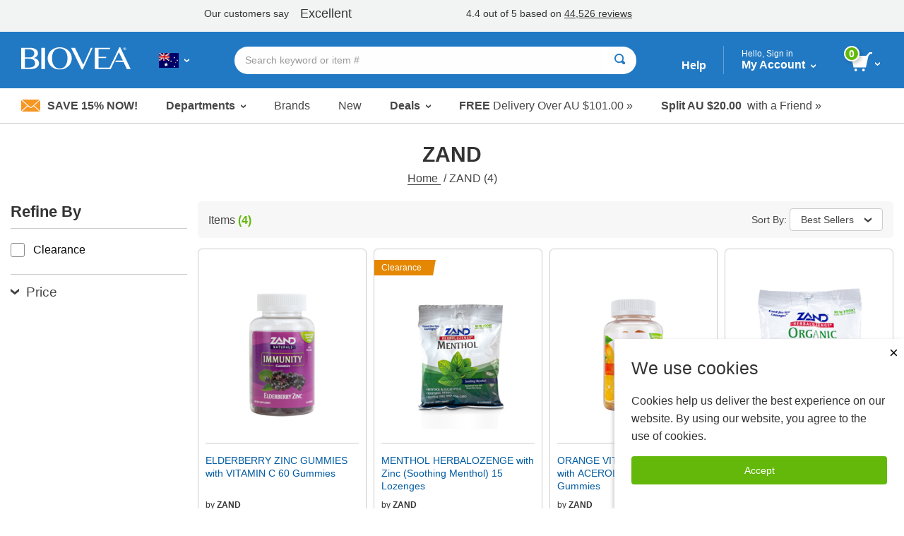

--- FILE ---
content_type: text/html; charset=utf-8
request_url: https://www.biovea.com/au/productlist/manufacturer?mid=892&OS=311
body_size: 26199
content:
<!DOCTYPE html>
<html>

<head>

    
<!-- Google Tag Manager -->
<script>(function(w,d,s,l,i){w[l]=w[l]||[];w[l].push({'gtm.start':
new Date().getTime(),event:'gtm.js'});var f=d.getElementsByTagName(s)[0],
j=d.createElement(s),dl=l!='dataLayer'?'&l='+l:'';j.async=true;j.src=
'https://www.googletagmanager.com/gtm.js?id='+i+dl;f.parentNode.insertBefore(j,f);
})(window,document,'script','dataLayer','GTM-W5NTNJ');</script>
<!-- End Google Tag Manager -->
     <!-- Accessibility Code for biovea -->
    <script async>
        var siteKey= "5e8590868972223ca04613ce4b9cfbe8";
        if (window.location.hostname.toLowerCase().includes("biovea.net")) 
        {
            siteKey = "ebce89a18fa1ad25a0c1b95d16bf7913";
        }      
        window.interdeal = { "sitekey": siteKey, "Position": "Left", "Menulang": "en-AU", "domains": { "js": "https://cdn.equalweb.com/", "acc": "https://access.equalweb.com/" }, "btnStyle": { "vPosition": ["80%", null], "scale": ["0.8", "0.8"], "color": { "main": "#0a51f2", "second": "" }, "icon": { "type": 7, "shape": "semicircle", "outline": false } } }; (function (doc, head, body) { var coreCall = doc.createElement('script'); coreCall.src = interdeal.domains.js + 'core/4.5.6/accessibility.js'; coreCall.defer = true; coreCall.integrity = 'sha512-rotepgID7jK/CgENxVXOfMA1+62xwcnONU14mNlHVkywU+O9+uN5JqPHxBCJpGJhc3eUFYdtdjRaTdf6uffOyg=='; coreCall.crossOrigin = 'anonymous'; coreCall.setAttribute('data-cfasync', true); body ? body.appendChild(coreCall) : head.appendChild(coreCall); })(document, document.head, document.body);
    </script>
    <!--End Accessibility Code for biovea -->

    <base href="/au/" />
    <meta charset="utf-8" />
    <meta name="viewport" content="width=device-width, initial-scale=1.0, maximum-scale=1.0, user-scalable=no" />
    <meta name="Content-Language" content="EN" />
    <meta name="Language" content="English" />
    <title>ZAND | BIOVEA AUSTRALIA</title>


            <link href="/au/imgs/home-icons/apple-touch-icon.png" rel="apple-touch-icon" />
            <link href="/au/imgs/home-icons/apple-touch-icon-152x152.png" rel="apple-touch-icon" sizes="152x152" />
            <link href="/au/imgs/home-icons/apple-touch-icon-167x167.png" rel="apple-touch-icon" sizes="167x167" />
            <link href="/au/imgs/home-icons/apple-touch-icon-180x180.png" rel="apple-touch-icon" sizes="180x180" />
            <link href="/au/imgs/home-icons/icon-hires.png" rel="icon" sizes="192x192" />
            <link href="/au/imgs/home-icons/icon-normal.png" rel="icon" sizes="128x128" />

            <meta name="DESCRIPTION" content="Biovea is the largest online retailer for buying supplements, vitamins, fitness products &amp; supplements for pets online in AUSTRALIA. Buy products like HCG, Melatonin &amp; Superflex.&#xA;" />

    <link rel="stylesheet" href="/au/webcontent/build/bundle.css" async />
    <script>
        $sfConfigModel = {"STORE_FRONT_ID":32,"IsRestrictedSite":false,"BASE_URL":"/au/","DevMode":false,"Environment":"2","ScriptsDirectory":"prod"};
    </script>

</head>
<body id="body" class="">

    <script>


        window.stringResourcesHomepage = {
            bundleAndSave: 'Bundle and Save',
            customerSince: 'Customer since',
            dealsOfTheWeek: 'Deals of the Week',
            newItems: 'New Items',
            recommendedForYou:
                'Recommended for you',
            seeYourRecentOrders: 'See your recent orders',
            trendingItems: 'Immune System Support'
        }

        window.stringResourcesRecentlyViewed = {
            recentlyViewed: "Recently Viewed",
            outOfStock: "Out of Stock",
            recommendedAlternative: "See Recommended Alternative",
            notifyWhenInStock: "Notify me when in stock",
            scrollLeft: "scroll left",
            scrollRight: "scroll right",
            ImageOf: "Image of ",
            BogoMatchDiscount:"Match Discount",
            BogoMixDiscount:"Mix Discount",
            BogoMixMatchDiscount:"Mix & Match Discount"
    }

    window.addToCart = 'Add to Cart';

    window.packPrice = 'Pack Price:';

    </script>
    <!-- Google Tag Manager (noscript) -->
<noscript><iframe src="https://www.googletagmanager.com/ns.html?id=GTM-W5NTNJ"
height="0" width="0" style="display:none;visibility:hidden"></iframe></noscript>
<!-- End Google Tag Manager (noscript) -->
    <!-- Dependencies -->
            <script type="text/javascript" src="/au/scripts/react.production.min-18.3.1.js"></script>
            <script type="text/javascript" src="/au/scripts/react-dom.production.min-18.3.1.js"></script>


    <div class="body-wrapper">
        <input type="hidden" id="hidSfid" value="32" />
        <input type="hidden" id="hidIsRestricted" value="false" />

        <input type="hidden" id="hidDataSrc" value="test1" />

        <script src="/au/webcontent/product-slider.js"></script>
        <script>
            window.addEventListener('DOMContentLoaded', function () {
                setTimeout(() => {
                    productSlider.init();
                }, 100);
            });
        </script>

        <style>
        .slick-arrow {background: url('webcontent/websitesiteicons/dropdown-arrow.svg') no-repeat; background-size: contain;}
        /* Overide for deals of the week mobile arrows */
        @media screen and (max-width: 30rem), screen and (min-width: 40rem) and (max-width: 63.9375rem) {
            .product-slider--deals .slick-arrow {
                background: url('webcontent/websitesiteicons/dropdown-arrow--white.svg') no-repeat; background-size: contain;
                opacity: 1;
                margin: 0 10px;
            }
        }
        </style>


        

        <style type="text/css">
            @media print, screen and (min-width: 64em) {
                .content {
                    margin-top: 10.5rem !important;
                }
            }
        </style>
<!-- TrustBox script --> <script type="text/javascript" src="//widget.trustpilot.com/bootstrap/v5/tp.widget.bootstrap.min.js" async></script> <!-- End TrustBox script -->        <style type="text/css">
        @media print, screen and (min-width: 64em) {
                .cart-dropdown--active, .header-dropdown--active {
                top: 7.5rem !important;
            }
            .departments-dropdown--active {
                top: 10.8rem!important;
            }
            .trustpilot-widget {
                position: relative;
                z-index: 10;
            }
        }
        </style>


<div id="divNewReactHeader" >
    <input type="hidden" value="_PartialHeaderRCL.cshtml" />
    <header class="site-header">
<!-- TrustBox widget - Horizontal --> <div class="trustpilot-widget" data-locale="en-GB" style="padding-top:10px;padding-bottom:7px;background-color:#f2f4f4;height:45px;" data-text-color="#353535" data-template-id="5406e65db0d04a09e042d5fc" data-businessunit-id="5147465d00006400052440fd" data-style-height="28px" data-style-width="100%">   <a href="https://uk.trustpilot.com/review/biovea.com" target="_blank" rel="noopener"></a> </div> <!-- End TrustBox widget --> 
        <div class="header-bar">

            <div class="header-bar-container">


                <div class="header-bar__item header-bar__item--nav">
                    <div class="nav-toggle">
                        <a class="nav-menu header-bar-mobile__link" id="lnkMobileHamburger" href="javascript:void(0)">
                            <svg class="mobile-header-icon" xmlns="http://www.w3.org/2000/svg" fill="#FFFFFF" height="48" viewBox="0 0 24 24" width="48">
                                <title>Toggle Navigation</title>
                                <path d="M0 0h24v24H0z" fill="none" />
                                <path d="M3 18h18v-2H3v2zm0-5h18v-2H3v2zm0-7v2h18V6H3z" />
                            </svg>
                        </a>
                    </div>
                </div>
                <div class="header-bar__item header-bar__item--brand">
                    <div class="header-brand">
                        <a href="/au/">
                                <img src="imgs/logos/biovea__logo--white.svg" alt="Biovea logo" />
                        </a>
                    </div>
                </div>
                    <div class="header-bar__item header-bar__item--country">
                        <div class="header-countries">
                            <a href="javascript:void(0)"
                               id="lnkFlagToggleCountriesDropDown"
                               class="header-bar__link">
                                <img class="img-flag" src='imgs/flagIcons/svg/au.svg' alt="AU" />
                                <span class="dropdown__icon">
                                    <img src="webcontent/icons/dropdown-arrow--white.svg" alt="" />
                                    <img class="darkArrow" src="webcontent/icons/dropdown-arrow--333.svg" alt="">
                                </span>
                                <span class="countryText">Choose Your Country or Language</span>
                            </a>

                        </div>
                        <div class="header-countries--mobile">
                            <a class="header-bar__link">
                                <img class="img-flag" src='imgs/flagIcons/svg/au.svg' alt="AU" />
                                <span class="dropdown__icon">
                                    <img src="webcontent/icons/dropdown-arrow--white.svg" alt="" />
                                    <img class="darkArrow" src="webcontent/icons/dropdown-arrow--333.svg" alt="">
                                </span>
                            </a>
                        </div>

                    </div>

                <form autocomplete="off" id="formSearchAutocomplete" class="header-bar__item header-bar__item--search">
                    <div class="header-search">
                        <div class="header-search__bar input-group input-group--rounded">
                            <input class="header-search__input input-group__field"
                                                               placeholder="Search keyword or item #"
                                   type="text"
                                   name="txtSearch"
                                   id="txtSearch"
                                   autocomplete="off">

                            <div class="header-search__clear" id="divSearchClear">
                                <button type="button">
                                    <svg xmlns="http://www.w3.org/2000/svg" width="24" height="24" viewBox="0 0 24 24"><path d="M19 6.41L17.59 5 12 10.59 6.41 5 5 6.41 10.59 12 5 17.59 6.41 19 12 13.41 17.59 19 19 17.59 13.41 12z" /><path d="M0 0h24v24H0z" fill="none" /></svg>
                                </button>
                            </div>
                            <div class="header-search__button input-group__button" (click)="searchButtonClick()">
                                <button type="submit" class="button button--white" id="formSearchSubmit">
                                        <svg xmlns="http://www.w3.org/2000/svg" width="15" height="15" viewBox="0 0 8 8">
                                            <title>Search</title>
                                            <path d="M3.5 0c-1.93 0-3.5 1.57-3.5 3.5s1.57 3.5 3.5 3.5c.59 0 1.17-.14 1.66-.41a1 1 0 0 0 .13.13l1 1a1.02 1.02 0 1 0 1.44-1.44l-1-1a1 1 0 0 0-.16-.13c.27-.49.44-1.06.44-1.66 0-1.93-1.57-3.5-3.5-3.5zm0 1c1.39 0 2.5 1.11 2.5 2.5 0 .66-.24 1.27-.66 1.72-.01.01-.02.02-.03.03a1 1 0 0 0-.13.13c-.44.4-1.04.63-1.69.63-1.39 0-2.5-1.11-2.5-2.5s1.11-2.5 2.5-2.5z" />
                                        </svg>
                                </button>
                            </div>
                            <div class="header-search__cancel" id="divSearchCancel">
                                <button type="button">
                                    Cancel
                                </button>
                            </div>
                        </div>

                        <div class="search-dropdown" id="divSearch_DropDown" style="display: none;">
                            <ul id="ulSearchDepartmentsList" class="search-dropdown--departments">
                                <li class="search-dropdown-header">Trending</li>
                                        <li>
                                            <a href="productlist/results?KW=Melatonin">
                                                Melatonin
                                            </a>
                                        </li>
                                        <li>
                                            <a href="productlist/results?KW=Melatonin&#x2B;Gummies">
                                                Melatonin Gummies
                                            </a>
                                        </li>
                                        <li>
                                            <a href="productlist/results?KW=Melatonin&#x2B;10mg">
                                                Melatonin 10mg
                                            </a>
                                        </li>
                                        <li>
                                            <a href="productlist/results?KW=Melatonin&#x2B;5mg">
                                                Melatonin 5mg
                                            </a>
                                        </li>
                                        <li>
                                            <a href="productlist/results?KW=Melatonin&#x2B;1mg">
                                                Melatonin 1mg
                                            </a>
                                        </li>
                                        <li>
                                            <a href="productlist/results?KW=Melatonin&#x2B;3mg">
                                                Melatonin 3mg
                                            </a>
                                        </li>
                                        <li>
                                            <a href="productlist/results?KW=Melatonin&#x2B;2mg">
                                                Melatonin 2mg
                                            </a>
                                        </li>
                                        <li>
                                            <a href="productlist/results?KW=Minoxidil&#x2B;Foam">
                                                Minoxidil Foam
                                            </a>
                                        </li>
                                        <li>
                                            <a href="productlist/results?KW=Sleep">
                                                Sleep
                                            </a>
                                        </li>
                                        <li>
                                            <a href="productlist/results?KW=Natrol">
                                                Natrol
                                            </a>
                                        </li>
                            </ul>
                            <ul id="ulSearchResults" style="display:none;"></ul>
                        </div>

                    </div>
                </form>

                <div class="header-bar__item header-bar__item--help">
                    <a class="header-bar__link" href="help-center/main"> Help</a>
                </div>
                <div class="header-bar__item header-bar__item--account">
                    <div class="header-dropdown-overlay" id="divMyAccountDropDown_Overlay"></div>
                    <div class="header-account">
                        <a class="header-bar__link" href="javascript:void(0)" id="lnkMyAccount_Toggle">
                            <span>
                                <span class="account-dropdown__greeting" id="span_Not_LoggedIn">
                                    Hello, Sign in

                                    <br />
                                </span>

                                <span class="account-dropdown__greeting" id="span_LoggedIn" style="display: none;">
                                    Hello,
                                    <span id="span_CustomerName"></span>
                                </span>


                                My Account
                            </span>
                            <span class="dropdown__icon">
                                <img src="webcontent/icons/dropdown-arrow--white.svg" alt="">
                            </span>
                        </a>
                        <span class="account-dropdown__greeting" id="span_AdminMode_Greeting" style="display: none;">
                            <span>
                                <span id="span_AdminMode_Label" style="color: red;">ADMIN MODE.</span>
                            </span>
                            <br />
                            <span>
                                <span id="span_AdminMode_Username" style="color: red;"></span>
                            </span>
                        </span>
                    </div>
                    <div class="header-dropdown-arrow" id="divMyAccount_Overlay">
                    </div>
                    <div class="dropdown-container">
                        <div class="account-dropdown header-dropdown" id="divMyAccount_DropDown" style="display:none">
                            <a class="account-dropdown__sign-in-button"
                               id="lnkLoginButton"
                               href="javascript:void(0)">
                                Log In
                            </a>
                            <p class="account-dropdown__sign-up-text" id="pRegistration" *ngIf="!headerMain.sfCustMyAccount.LoggedIn">
                                New customer?
                                <a href="javascript:void(0)"
                                   id="lnkStartHere"
                                   class="account-dropdown__sign-up-link">
                                    Start here.
                                </a>
                            </p>
                            <ul class="menu menu--vertical">
                                <li class="menu__item"><a href="m/profile" class="myaccount-focuasble">My Profile</a></li>
                                <li class="menu__item"><a href="m/orders" class="myaccount-focuasble">My Orders</a></li>
                                <li class="menu__item"><a href="m/addresses" class="myaccount-focuasble">Delivery Addresses</a></li>
                                <li class="menu__item"><a href="m/paymethods" class="myaccount-focuasble">Payment Methods</a></li>
                                    <li class="menu__item">
                                        <a href="m/wishlist" class="myaccount-focuasble">
                                            My Wishlist
                                            <span id="spanWishlistCount" style="display: none;">

                                            </span>
                                        </a>
                                    </li>
                                <li class="menu__item">
                                    <a href="m/autodelivery" class="myaccount-focuasble">
                                        Manage Auto-Delivery
                                    </a>
                                </li>
                                    <li class="menu__item">
                                        <a href="m/credits" class="myaccount-focuasble">
                                            My Credits
                                        </a>
                                    </li>


                                <li class="menu__item">
                                    <a href="m/reviews" class="myaccount-focuasble">
                                        My Reviews
                                    </a>
                                </li>

                                    <li class="menu__item">
                                        <a href="m/referrals" class="myaccount-focuasble">
                                            My Referrals
                                        </a>
                                    </li>

                                <li class="menu__item" id="singOutPanel" *ngIf="headerMain.sfCustMyAccount.LoggedIn" style="display: none;">
                                    <a href="javascript:void(0)" class="account-dropdown__sign-out myaccount-focusable" id="lnkButtonSignOut" (click)="logout()">
                                        <span class="account-dropdown__sign-out--link">
                                            Sign out
                                        </span>
                                    </a>
                                </li>
                            </ul>
                        </div>
                    </div>

                </div>

                <div class="header-bar__item header-bar__item--search-toggle">
                    <a id="mobileSearchButton" class="header-search-button header-search-button--hidden" href="javascript:void(0)">
                        <svg xmlns="http://www.w3.org/2000/svg" viewBox="0 0 25.3 25.11">
                            <g id="Layer_1" data-name="Layer 1">
                                <path id="search-icon-circle" d="M17.15,17.15a9.16,9.16,0,1,1,0-13,9.14,9.14,0,0,1,0,13" fill="none" stroke="#fff" stroke-miterlimit="10" stroke-width="3" />
                                <line id="search-icon-line" x2="25.09" y2="24.9" x1="17.15" y1="17.15" fill="none" stroke="#fff" stroke-miterlimit="10" stroke-width="3" />
                            </g>
                        </svg>

                    </a>
                </div>


                <div class="header-bar__item header-bar__item--cart">
                    <div class="header-cart">
                        <a href="javascript:void(0)" id="lnk_Cart_Toggle"
                                                   class="header-bar__link">

                                <svg xmlns="http://www.w3.org/2000/svg" id="Layer_1" data-name="Layer 1" viewBox="0 0 500.86 435.51">
                                    <defs>
                                        <style type="text/css">
                                            .cart-svg {
                                                fill: #fff;
                                            }
                                        </style>
                                    </defs>
                                    <title>Cart</title>
                                    <polygon class="cart-svg" points="351.6 345.91 59.2 345.91 0 82.51 410.8 82.51 351.6 345.91" />
                                    <rect class="cart-svg" x="336.97" y="41.98" width="131.7" height="40.1" transform="translate(84.28 316.29) rotate(-47.35)" />
                                    <rect class="cart-svg" x="432.86" y="0.02" width="68" height="35.2" />
                                    <circle class="cart-svg" cx="294.5" cy="404.61" r="30.9" />
                                    <circle class="cart-svg" cx="111" cy="404.61" r="30.9" />
                                </svg>

                                <div class="cart__count" id="div_Cart_ItemsCount">
                                    0
                                </div>
                            <span class="dropdown__icon">
                                <img src="webcontent/icons/dropdown-arrow--white.svg" alt="" />
                            </span>
                        </a>
                    </div>
                    <div class="header-dropdown-arrow" id="div_CartDropDown_Arrow"></div>
                </div>
                <div class="header-dropdown-overlay header-dropdown-overlay--cart" id="divCart_DropDown_Overlay"></div>

                        <div class="cart-dropdown" id="divCartDropDown">

                            <div class="cart-dropdown__overlay"
                                 id="divCartDropDown_Overlay" style="display: none"></div>
                        </div>

            </div>

        </div>



<nav class="nav-bar">
    <ul class="nav-bar__list menu">

        <li class="nav-bar__item nav-bar__item--deal" id="liSave15Percent">
            <a class="nav-bar__deal" href="c/newsletter-signup" id="lnkSave15Percent" style="display: none;">
                    <img src="webcontent/icons/envelope.jpg" alt="" />
                Save 15% Now!
            </a>
        </li>
        <li class="nav-bar__item nav-bar__item--dropdown">
            <a class="dropdown__trigger" id="lnkDepartmentsDropDownTrigger">
                Departments
                <span class="dropdown__icon">
                    <img src="webcontent/icons/dropdown-arrow.svg" alt="">
                </span>
            </a>
        </li>
        <li class="nav-bar__item"><a href="c/lists/brands">Brands</a></li>
        <li class="nav-bar__item"><a href="productList/newproducts">New</a></li>
        <li class="nav-bar__item nav-bar__item--dropdownNormal">
            <a class="dropdown__trigger" id="lnkSaleDropDownTrigger">
                Deals
                <span class="dropdown__icon">
                    <img src="webcontent/icons/dropdown-arrow.svg" alt="">
                </span>
            </a>
        </li>
        <li class="nav-bar__item nav-bar__item--promo">
            <a href="help-center/delivery/rates">
                <span>FREE</span>&nbsp;Delivery Over
                AU $101.00 &#187;
            </a>
        </li>
            <li class="nav-bar__item nav-bar__item--promo">
                <a href="help-center/programs-promotions/refer-friend">
                    <span>
                        Split
                        AU $20.00
                    </span>
                    &nbsp;
                    with a Friend
                    &#187;
                </a>
            </li>
    </ul>
</nav>

        <div class="country-dropdown header-dropdown" id="divCountriesDropDown">
            <div class="closeButton-bar" id="divCountriesDropDown_CloseBar" (click)="toggleCountries()">
                <div class="closeButton">Close</div>
            </div>
            <div class="country-dropdown__container" id="divCountryDropDownHtmlData"></div>
        </div>
        <div class="header-dropdown-overlay" id="divCountriesOverlay"></div>

        <script>
            window.$StringResource__ValidationMessages_txtPasswordDontMatchUser =
            "The username and password you entered is invalid. Please try again.";
            window.$StringResource__ValidationMessages_Required = "Required Field";
            window.$StringResource__ValidationMessages_InvalidInput = "Invalid Input";
            window.$StringResource__ValidationMessages_PasswordsDontMatch = "The passwords do not match.";
            window.$StringResource__ValidationMessages_PasswordCanBeNoLongerThan = "Your password can be no longer than 20 characters.";
            window.$StringResource__ValidationMessages_PasswordMustBe2Chars = "Your password must be at least 2 characters.";
            window.$StringResource__ValidationMessages_MustBeAtLeast18 = "You must be at least 18 years old to use this website.";
            window.$StringResource__ValidationMessages_PasswordCantContainSpaces = "Your password cannot contain spaces.";
            window.$StringResource__ValidationMessages_FirstNameTooShort = "Please enter complete first name. Incomplete names will result in shipping delays.";
            window.$StringResource__ValidationMessages_LastNameTooShort = "Please enter complete last name. Incomplete names will result in shipping delays.";
            window.$StringResource__EmailAlreadyExists = "Email Already Exists";

        </script>
        <div class="reveal reveal--login" id="loginModalHeader" style="display: none ">
            <div class="reveal__content">
                <div id="loginHeaderReact"></div>
            </div>
        </div>

        <div class="header-dropdown-overlay">
        </div>
        <div class="header-dropdown-overlay">
        </div>
        <script>
            window.captchaEnabled = false
                $StringResource__Mobile_MobiMaster_Home =
            "Home";
            $StringResource__HeaderNew_txtAccount =
            "Account";

            $StringResource__MyAccount_txtMyProfile =
            "My Profile";

            $StringResource__MyAccount_txtMyOrders =
            "My Orders";

            $StringResource__HeaderNew_DeliveryAddresses =
            "Delivery Addresses";

            $StringResource__HelpCenter_txtPaymentMethods =
            "Payment Methods";

            $StringResource__Mobile2_cart_txtMyWishlist =
            "My Wishlist";

            $StringResource__BreadCrumb_MyCredits =
            "My Credits";

            $StringResource__MyAccount_txtMyReferrals =
            "My Referrals";

            // New
            $StringResource__HeaderNew_txtNew =
            "New";

            // Sale
            $StringResource__HeaderNew_txtSale =
            "Sale";

            // Deals
            $StringResource__on_sale_txtDeals =
            "Deals";

            // Sale Items
            $StringResource__on_sale_txtSaleItems =
            "Sale Items";
            $StringResource__on_sale_txtSaleItemsLink =
            "productList/onsalelist?SALEFILTER=OnSale";

            // Value Packs
            $StringResource__on_sale_txtValuePacks =
            "Value Packs";
            $StringResource__on_sale_txtValuePacksLink =
            "productList/onsalelist?SALEFILTER=ValuePack";

            // Clearance
            $StringResource__on_sale_txtClearance =
            "Clearance";
            $StringResource__on_sale_txtClearanceLink =
            "productlist/categorydispatch?CID=24218\u0026d";

            // Health Concerns
            $StringResource__BreadCrumb_HealthConcern =
            "Health Concerns";

            // Brands
            $StringResource__Header_lbl_BrowsePanel_Brands =
            "Brands";

            // Help
            $StringResource__Header_lbl_BrowsePanel_Help =
            "Help";

            //you are only 
            $StringResource__Cart_lbl_YouAreOnly =
            "You are only";

            //free shipping
            $StringResource__Cart_lbl_FreeShipping =
            "Your order qualifies for FREE Delivery!";

            //text away from delivery
            $StringResource__Cart_lbl_TextAwayFromDelivery =
            "away from FREE Delivery";

            // Choose language
            $StringResource__HeaderNew_txtChooseLanguage =
            "Choose Language";

            // Back
            $StringResource__HeaderNew_txtBack =
            "Back";

            // Item(s)
            $StringResource__HeaderNew_txtItems =
            "Item(s)";

            // Delivery
            $StringResource__HelpCenter_txtDelivery =
            "Delivery";

            // Delivery
            $StringResource__checkout_info_Tax =
            "VAT";


            // FREE Delivery
            $StringResource__GlobalResources_txtFreeDelivery =
            "FREE Delivery";

            $StringResource__GlobalResources_txtFree =
            "Free";

            $StringResource__checkout_info_PromotionDiscount =
            "Discount";

            // Order Total
            $StringResource__Mobile_CommonMobiStrings_OrderTotal =
            "Order Total";

            // View Cart
            $StringResource__Header_btnViewCart =
            "View Cart";

            // Checkout
            $StringResource__GlobalResources_txtCheckout =
            "Checkout";

            // Discount
            $StringResource__GlobalResources_txtDiscount =
            "Discount";

            // Credits Applied
            $StringResource__HeaderNew_txtCreditsApplied =
            "Credits Applied";

            // Sign out
            $StringResource__HeaderNew_txtSignout =
            "Sign out";

            // My Reviews
            $StringResource__HeaderNew_MyReviews =
            "My Reviews";

            // Active
            $StringResource__GlobalResources_txtActive =
            "Active";

            // ImageOf
            $StringResource__GlobalResources_txtImageOf =
            "Image of {0}";

            // Remove
            $StringResource__GlobalResources_txtRemove =
            "Remove";

            // Qty
            $StringResource__ProductDetail_lblQty =
            "Qty";

            window.stringResourcesSignIn = {
                // Sign In
                SignIn: "Sign In",
                Email: "Email", // Submit for translation: Email
                Password: "Password",
                KeepMe: "Keep me signed in", // Submit for translation: Keep me signed in
                LogIn: "Log In",
                Or: "or",
                CreateAnAccount: "Create an Account",
                ForgotYourPasswordQuestion: "Forgot your password?",
                RequiredField: "Required Field",
                Required: "Required",

                // Forgot Password
                ForgotPasswordHeading: "Forgot Password", // Submit for translation: Forgot Password
                Cancel: "Cancel",
                Submit: "Submit",
                PasswordSent: "We have sent you an email with your password.", // Submit for translation: We have sent you an email with your password.

                // Create an Account
                Register: "Register", // Submit for translation: Register
                SelectATitle: "Select a title",
                Male: "Male",
                Female: "Female",
                Day: "Day",
                Month: "Month",
                Year: "Year",
                //SelectAState: "Select a state",
                //PasswordsDontMatch: "The passwords do not match.",


            }

            window.stringResourcesMyAccount = {
                MyProfile: "My Profile",
                MyOrders: "My Orders",
                Addresses: "Addresses",
                PaymentMethods: "Payment Methods",
                MyWishlist: "My Wishlist",
                ManageAutoDelivery: "Manage Auto-Delivery",
                MyCredits: "My Credits",
                MyReferrals: "My Referrals",
                MyReviews: "My Reviews",
                SignOut: "Sign out"
                                                }

            window.stringPagination = {
                Page: "page",
                Of: "of"
                                                }

            window.stringResourcesDeptMenu = {
                ViewAll: "View All"
                                                }

            window.stringResourcesViewCart = {
                AddToCart: "Add To Cart"
                                                }

            window.stringResourcesReviews = {
                MyReviews: "My Reviews",
                YouHaveNoReviewsAnd: "You have no reviews and no purchased products to review.",
                Loading: "Loading...",
                ReviewNow: "Review Now",
                By: "by",
                Edit: "Edit",
                ReviewStatus: "Review Status",
                ReviewStatusPending: "Pending, please allow 2-3 business days for review to be published",
                ReviewStatusAprroved: "Approved",
                PleaseRateTheProduct: "Please rate the product from 1 to 5 stars.",
                PleaseProvideHeadline: "Please provide headline for your review.",
                PleaseProvideContent: "Please provide content for your review.",

                //machine translation
                machineTranslatedFromDA: "Machine Translated from Danish",
                machineTranslatedFromDE: "Machine Translated from German",
                machineTranslatedFromEN: "Machine Translated from English",
                machineTranslatedFromES: "Machine Translated from Spanish",
                machineTranslatedFromFR: "Machine Translated from French",
                machineTranslatedFromIT: "Machine Translated from Italian",
                machineTranslatedFromNL: "Machine Translated from Dutch",
                machineTranslatedFromPL: "Machine Translated from Polish",
                machineTranslatedFromPT: "Machine Translated from Portuguese",

                verifiedPurchase: "Verified Purchase",

                // on
                On: "on",
                // Was this review helpful?
                WasThisReviewHelpfulToYou: "Was this review helpful to you?",
                // Yes
                Yes: "Yes",
                // Sort By
                SortBy: "Sort By",
                // Most Helpful
                MostHelpful: "Most Helpful",
                // Newest
                Newest: "Newest",
                // Previous
                Previous: "Previous",
                // Next
                Next: "Next",
                // Brand:
                Brand: "Brand:",
                // Item #:
                ItemNumber: "Item #:",
                // Days Supply:
                DaysSupply: "Day Supply",
                // How would you rate this?
                HowWouldYouRateThis: "How would you rate this?",
                // Headline
                Headline: "Headline",
                // What's most important to know?
                WhatsMostImportantToKnow: "What is most important to know?",
                // Review
                Review: "Review",
                // Write your review here. What did you like the most? What did you like the least?
                WriteYourReviewHere: "Write your review here. What did you like the most? What did you like the least?",
                // Preview your Review
                PreviewYourReview: "Preview Your Review",
                // Cancel
                Cancel: "Cancel",
                // Review Preview
                ReviewPreview: "Review Preview",
                // Publish
                Publish: "Publish",
                // Thanks for taking the time to share your experience with this item.
                ThanksForTakingTheTime: "Thanks for taking the time to share your experience with this item.",
                // Pending, please allow 2-3 business days for review to be published.
                PendingPleaseAllow: "Pending, please allow 2-3 business days for review to be published",
                // OK
                OK: "OK",
                //Sorry, there was a problem while submitting.
                SorryThereWasAProblem: "Sorry, there was a problem while submitting.",
            }

            window.stringResourcesReferrals = {
                MyReferrals:
            "My Referrals",
                MyAccount:
            "My Account",
                ReferAFriend:
            "Refer a friend",
                NoReferrals:
            "You have no Referrals to report.",
                Email:
            "Email",
                Date:
            "Date:",
                Type:
            "Type:",
                Status:
            "Status:\n",
                CreditIssued:
            "Credit Issued",
                SendReminder:
            "Send Reminder",
                ReminderSent:
            "Reminder email sent to",
                Previous:
            "Previous",
                Next: "Next",
            }

        </script>


            <div class="header-dropdown-overlay" id="divSearch_Overlay"></div>
        <div class="departments-dropdown" id="divDepartmentsDropdown">
        </div>

        <div class="department-overlay" id="divDepartmentOverlay"></div>


        <div class="sale-dropdown" id="divSaleDropdown">
            <ul class="menu menu--vertical mobile-nav mobile-departments-menu">
                <li><a href="productList/onsalelist?SALEFILTER=OnSale" class="mobile-nav__parent">Sale Items</a></li>
                <li><a href="productList/onsalelist?SALEFILTER=ValuePack" class="mobile-nav__parent">Value Packs</a></li>
                <li><a href="productlist/categorydispatch?CID=24218&amp;d" class="mobile-nav__parent">Clearance</a></li>
            </ul>
        </div>

        <div class="sale-overlay" id="divSaleOverlay"></div>


        <div class="mobile-search-bar-button">
            <button type="button" class="faux-search-bar">
                <span class="faux-search-bar__placeholder">Search keyword or item #</span>
                <span class="faux-search-bar__icon">
                        <svg xmlns="http://www.w3.org/2000/svg" width="15" height="15" viewBox="0 0 8 8">
                            <path d="M3.5 0c-1.93 0-3.5 1.57-3.5 3.5s1.57 3.5 3.5 3.5c.59 0 1.17-.14 1.66-.41a1 1 0 0 0 .13.13l1 1a1.02 1.02 0 1 0 1.44-1.44l-1-1a1 1 0 0 0-.16-.13c.27-.49.44-1.06.44-1.66 0-1.93-1.57-3.5-3.5-3.5zm0 1c1.39 0 2.5 1.11 2.5 2.5 0 .66-.24 1.27-.66 1.72-.01.01-.02.02-.03.03a1 1 0 0 0-.13.13c-.44.4-1.04.63-1.69.63-1.39 0-2.5-1.11-2.5-2.5s1.11-2.5 2.5-2.5z"></path>
                        </svg>
                </span>
            </button>
        </div>

        <div class="mobile-adbar">
                <span id="lnkSave15Percent_Mobile" style="display: none;">
                    <a class="mobile-adbar__newsletter" href="c/newsletter-signup">
                            <img src="webcontent/icons/envelope.jpg" alt="" />
                        Save 15% Now!
                    </a>

                    <span class="mobile-adbar__divider">|</span>
                </span>
            <a href="help-center/delivery/rates" class="mobile-adbar__delivery">
                <span>FREE</span>&nbsp;Delivery Over
                AU $101.00 &#187;
            </a>
        </div>

        

<style>
    .cookieConsent {
        z-index: 10;
        position: fixed;
        bottom: 0;
        right: 0;
        max-width: 25.625rem;
        box-shadow: rgba(156, 156, 156, 0.5) -2px 2px 5px 0px;
        height: 240px;
        background: #fff;
        padding: 1.5rem;
    }

    @media print, screen and (max-width: 63.9988em) {
        .cookieConsent {
            width: 100%;
        }
    }
</style>
<script type="text/javascript">


    function domReady(fn) {
        document.addEventListener("DOMContentLoaded", fn);
        if (document.readyState === "interactive" || document.readyState === "complete") {
            fn();
        }
    }

    function setCookie(name, value, days) {
        var expires = "";
        if (days) {
            var date = new Date();
            date.setTime(date.getTime() + (days * 24 * 60 * 60 * 1000));
            expires = "; expires=" + date.toUTCString();
        }
        document.cookie = name + "=" + (value || "") + expires + "; path=/";
    }

    // domReady(() => {
    //     if (document.cookie.indexOf("consent" + $sfConfigModel.STORE_FRONT_ID) > -1) {
    //         document.getElementsByClassName("cookieConsent")[0].style.display = "none";
    //     } else {
    //         document.getElementsByClassName("cookieConsent")[0].style.display = "block";
    //     }
    // });
    // domReady(() => {

    domReady(() => 
    {
            window.uetq = window.uetq || [];
            if (document.cookie.indexOf("consent" + $sfConfigModel.STORE_FRONT_ID) > -1) 
            {
                window.uetq.push('consent', 'update', {
                    'ad_storage': 'granted'
                });
                document.getElementsByClassName("cookieConsent")[0].style.display = "none";
            }
            else
            {
                window.uetq.push('consent', 'update', {
                    'ad_storage': 'denied'
                });
                document.getElementsByClassName("cookieConsent")[0].style.display = "block";
            }
    });


    function acceptCookies()
    {
        setCookie("consent" + $sfConfigModel.STORE_FRONT_ID, "true", 30);

        window.uetq = window.uetq || [];
        window.uetq.push('consent', 'update', {
            'ad_storage': 'granted'
        });
        document.getElementsByClassName("cookieConsent")[0].style.display = "none";
    }
    function denyCookies() 
    {     
        setCookie("consent" + $sfConfigModel.STORE_FRONT_ID, "false", 30);
        window.uetq = window.uetq || [];
        window.uetq.push('consent', 'update', {
            'ad_storage': 'denied'
        });
        document.getElementsByClassName("cookieConsent")[0].style.display = "none";
    }

</script>
<div class="cookieConsent" style="display:none">
    <h4>We use cookies</h4>
    <div class="h-cart__product-remove">
        <button onclick="denyCookies()" style="width: 2.5rem; height: 2.5rem; display: block; padding: 0px 0px 0px 0.625rem; color: rgb(10, 10, 10); font-size: 1.375rem; background: rgb(255, 255, 255); border: 0px; cursor: pointer;" aria-label="Remove MSM 500mg 180 Vegetarian Capsules">×</button>
    </div>
    <p style="padding-top: 0.5rem;">
        Cookies help us deliver the best experience on our website. By using our website, you agree to the use of cookies.
    </p>
    <button class="button button--green button--expand" onclick="acceptCookies()">Accept</butto>
</div>

    </header>


</div>
<script src="https://www.google.com/recaptcha/api.js?render=explicit&hl=en" async defer></script>
<script src='https://app.zipchat.ai/widget/zipchat.js?id=G8jz3QNIRv6UXqNcehIj' defer></script>

<style type="text/css">
    #snackbar {
        visibility: hidden; /* Hidden by default. Visible on click */
        min-width: 250px; /* Set a default minimum width */
        margin-left: -125px; /* Divide value of min-width by 2 */
        background-color: #333; /* Black background color */
        color: #fff; /* White text color */
        text-align: center; /* Centered text */
        border-radius: 2px; /* Rounded borders */
        padding: 16px; /* Padding */
        position: fixed; /* Sit on top of the screen */
        z-index: 1; /* Add a z-index if needed */
        left: 50%; /* Center the snackbar */
        bottom: 30px; /* 30px from the bottom */
    }

        /* Show the snackbar when clicking on a button (class added with JavaScript) */
        #snackbar.show {
            visibility: visible; /* Show the snackbar */
            /* Add animation: Take 0.5 seconds to fade in and out the snackbar.
                  However, delay the fade out process for 2.5 seconds */
            -webkit-animation: fadein 0.5s, fadeout 0.5s 2.5s;
            animation: fadein 0.5s, fadeout 0.5s 2.5s;
        }

    /* Animations to fade the snackbar in and out */
    @-webkit-keyframes fadein {
        from {
            bottom: 0;
            opacity: 0;
        }

        to {
            bottom: 30px;
            opacity: 1;
        }
    }

    @keyframes fadein {
        from {
            bottom: 0;
            opacity: 0;
        }

        to {
            bottom: 30px;
            opacity: 1;
        }
    }

    @-webkit-keyframes fadeout {
        from {
            bottom: 30px;
            opacity: 1;
        }

        to {
            bottom: 0;
            opacity: 0;
        }
    }

    @keyframes fadeout {
        from {
            bottom: 30px;
            opacity: 1;
        }

        to {
            bottom: 0;
            opacity: 0;
        }
    }
</style>
<script type="text/javascript">
    function copyToClipboard(element) {
        if (navigator.clipboard) {
            navigator.clipboard.writeText(element.getElementsByTagName("span")[0].innerText);
        } else {
            console.log(element.getElementsByTagName("span")[0].innerText);
        }
        var snackbar = document.getElementById("snackbar");
        snackbar.classList.add("show");
        setTimeout(() => {
            snackbar.classList.remove("show");
        }, 3000);
    }
</script>
<span id="snackbar">Texto copiado</span>


        <script src="/au/clientsideapplications/dist/v1/observable.js"></script>

        <div class="content">
            <div class="content-overlay"></div>
            
        <script type="text/javascript" src="/au/scripts/jquery-3.4.1.min.js"></script>

<script src="/au/scripts/angular.min-1.5.7.js" type="text/javascript"></script>
<script src="/au/scripts/angular-resource.min-1.5.7.js" type="text/javascript"></script>
<script src="/au/scripts/angular-route-1.5.7.js" type="text/javascript"></script>
<script src="/au/scripts/angular-cookies-1.5.0.js" type="text/javascript"></script>
<script src="/au/scripts/moment.min-2.11.0.js" type="text/javascript"></script>





<script type="text/javascript" src="/au/scripts/angular-ui-router.min.js"></script>

<script type="text/javascript" src="/au/scripts/productlist/dirPagination.js"></script>
<script type="text/javascript" src="/au/scripts/productlist/product-list.js"></script>
<script type="text/javascript" src="/au/scripts/LinqJS/jquery.linq.js"></script>
<script type="text/javascript" src="/au/scripts/LinqJS/linq.js"></script>
<script type="text/javascript" src="/au/scripts/angular-lazyload.js"></script>

<script>
    try {
        fbq('track', 'Search');
    } catch (err) {

    }

</script>

        <script>
            var $sfPageRouteConfig = {"WEB_PAGE_ID":8,"SHOW_BREADCRUMB":true,"PAGE_URL":"productlist/manufacturer","PAGE_TITLE":"ZAND | BIOVEA AUSTRALIA","sfBreadCrumb":{"BreadCrumbURL":"home/index/","BreadCrumbElements":[{"WEB_PAGE_ID":6,"PAGE_URL":"home/index/","POSITION":0,"TRANSLATED_NAME":"Home"},{"WEB_PAGE_ID":8,"PAGE_URL":"productlist/manufacturer?mid=892","POSITION":1,"TRANSLATED_NAME":"ZAND"}]}};
        </script>

<base href="/au/" /><!--[if IE]></base><![endif]-->


    <div style="display:none">
        <div>StoreFrontURL: https://www.biovea.com/au/ </div>
        <br />
        <div>StoreFront URL SubPath: au/ </div>
        <br />
    </div>
    <script type="text/javascript">
        var storeFrontURLSubpath = 'au/';
        var apiModel = null;
        $(function () {



            $('#ctl00_cphProductlist_ucProductList_ucProductListFilter2Bottom_divProductListFilter2 li').each(function () {
                $(this).on('click', function () {
                    $(window).scrollTop($(this).scrollTop() + 100, 3000);
                });
            });

        });
    </script>
    <script type="text/javascript">
        //GLOBAL VARIABLES

        //Razor properties to handle URL params
        var CID = 0;
        var deptID = 0;
        var mid = 892;
        var searchKeyWords = '';

        var inStockXDays = 'In Stock Within: {0} Days';
        var inStock2Days = 'In Stock Within: 2 Days';
        var outOfStock = 'Out of Stock';
        var dateTimeNow = '2026-01-24T11:58:52';
        var IsRestrictedSite = 'False';
        var requestProdRedirectURL = '/au/help-center/products/request-product';
        var requestProdRedirect_PartnerSite_URL = '/au/help-center/products/partner-site';
        var apiGetInnitialListUrl = '/au/ProductlistWebApi/GetInitialistFromApi';

    </script>
    <div id="divRawDataStorage" style="display:none"></div>
    <div id="divMainSectionWrapperProductList"
         class="product-list"
         ng-app="productListApp"
         ng-controller="productController"
         ng-cloak
         scroll-to-top-when="items_changed">

        <div class="product-list__loading" ng-if="!productsLoaded">
            <div class="lds-ring"><div></div><div></div><div></div><div></div></div>
        </div>


        <div class="product-list__intro">

            <div class="product-list__title">
                            <h1 id="catName">ZAND</h1>
            </div>

                    <div class="product-list__breadcrumb">
                        <ul>
                                    <li>
                                                <span>
                                                    <a href="home/index/"
                                                       target="_self">
                                                        Home
                                                    </a>
                                                    <span>&nbsp;/&nbsp;</span>
                                                </span>

                                    </li>
                                    <li>
                                                    <span id="breadcrumbCatName">
                                                        ZAND
                                                    </span>

                                    </li>

                            <li>&nbsp;({{TotalProductsCount}})</li>
                        </ul>
                    </div>

        </div><div class="pl-mobile-nav">

            <div class="pl-mobile-nav__sort">
                <div class="pl-toolbar__item-wrapper">
                    <button ng-click="toggleOrderDropdown()" class="button button--white">
                        <span ng-if="this.predicate  == 'Bestseller'">Best Sellers</span>
                        <span ng-if="this.predicate  == 'DATE_CREATED' && this.reverse">Newest</span>
                        <span ng-if="this.predicate  == 'Name' && !this.reverse">Name A - Z</span>
                        <span ng-if="this.predicate  == 'Name' && this.reverse">Name Z - A</span>
                        <span ng-if="this.predicate  == 'RETAIL_PRICE' && !this.reverse">Price Low - High</span>
                        <span ng-if="this.predicate  == 'RETAIL_PRICE' && this.reverse">Price High - Low</span>
                        <span ng-if="this.predicate  == 'Rated' && !this.reverse">Top Rated</span>
                        <span class="dropdown-arrow"><img src="webcontent/icons/dropdown-arrow.svg"></span>
                    </button>
                    <div class="pl-toolbar__dropdown" ng-show="orderDropdownActive">
                        <ul>
                            <li ng-class="{'active': this.predicate  == 'Bestseller'}" ng-value="BestSeller" ng-click="order('Bestseller', false)">Best Sellers</li>
                            <li ng-class="{'active': this.predicate  == 'DATE_CREATED' && this.reverse}" ng-value="DATE_CREATED" ng-click="order('DATE_CREATED', true)">Newest</li>
                            <li ng-class="{'active': this.predicate  == 'Name' && !this.reverse}" ng-value="NameAZ" ng-click="order('Name', false)">Name A - Z</li>
                            <li ng-class="{'active': this.predicate  == 'Name' && this.reverse}" ng-value="NameZA" ng-click="order('Name', true)">Name Z - A</li>
                            <li ng-class="{'active': this.predicate  == 'RETAIL_PRICE' && !this.reverse}" ng-value="PriceAZ" ng-click="order('RETAIL_PRICE', false)">Price Low - High</li>
                            <li ng-class="{'active': this.predicate  == 'RETAIL_PRICE' && this.reverse}" ng-value="PriceZA" ng-click="order('RETAIL_PRICE', true)">Price High - Low</li>
                            <li ng-class="{'active': this.predicate  == 'Rated' && !this.reverse}" ng-value="Rated" ng-click="order('Rated', false)">Top Rated</li>
                        </ul>
                    </div>
                </div>
            </div>

            <div class="pl-mobile-nav__filter">
                <button class="button button--white" style="text-transform:lowercase"
                        ng-class="{'active': mobileRefineMenuShown}"
                        ng-click="toggleMobileRefineMenu()">
                    Refine
                </button>
            </div>

        </div>

        <div class="promo-banner promo-banner--plp" style="display: none;">
            <div class="promo-banner__wrapper">
                <picture>
                    <source media="(max-width: 419px)" srcset="imgs/promoBanner/Placeholders/fw-promo-mobile-portriat.jpg" />
                    <source media="(min-width: 420px) and (max-width: 639px)" srcset="imgs/promoBanner/Placeholders/fw-promo-mobile-landscape.jpg" />
                    <source media="(min-width: 640px) and (max-width: 1023px)" srcset="imgs/promoBanner/Placeholders/fw-promo-tablet.jpg" />
                    <source media="(min-width: 1024px)" srcset="imgs/promoBanner/Placeholders/fw-promo-desktop.jpg" />
                    <img src="imgs/promoBanner/Placeholders/fw-promo-desktop.jpg" />
                </picture>
            </div>
        </div>

        <aside class="product-list__sidebar" ng-class="{'product-list__sidebar--shown': mobileRefineMenuShown}">

            <div class="sidebar">

                <h2 class="sidebar__title">refine by</h2>

                <div class="sidebar__section sidebar__section--deals" ng-if="discountoptions.length > 0">
                    <fieldset class="checkboxes">
                        <ul class="menu menu--vertical">
                            <li class="menu__item" ng-repeat="discount in discountoptions">
                                <div class="faux-checkbox">
                                    <input type="checkbox"
                                           class="refine-checkbox"
                                           value="{{discount.DiscountName}}"
                                           id="{{discount.DiscountName}}"
                                           ng-init="option.IsIncluded[discount.DiscountName] = false"
                                           ng-model="option.IsIncluded[discount.DiscountName]"
                                           name="chkDiscountName"
                                           ng-checked="(discount.checked !=null && discount.checked == true)"
                                           ng-disabled="((option.IsIncluded[discount.DiscountName] == false) && !(discount.Enabled))"
                                           data-discountname="{{discount.DiscountName}}"
                                           ng-click="DiscountFilter($event, discount, discount.checked)">
                                    <label for="{{discount.DiscountName}}">
                                        <span class="faux-checkbox__button"></span>
                                        <span class="faux-checkbox__label">{{ discount.TranslatedName }}</span>
                                    </label>
                                </div>
                            </li>
                        </ul>
                    </fieldset>
                </div>



                <ul ng-if="(PageIsCategoryDispatch == true && Departments != null)">
                    <li class="department" ng-repeat="department in Departments">
                        <a href="productlist/categorydispatch?deptid={{department.DeptID}}" target="_self">{{department.CategoryName}}</a>
                    </li>
                </ul>


                <div class="sidebar__section" ng-show="brands.length > 1">
                    <button ng-click="toggleBrandSidebar()"
                            class="sidebar__section-title button button--white" style="border:0">
                        <img src="webcontent/icons/dropdown-arrow.svg"
                             ng-class="{'active': brandSidebarActive}" />
                        Brand
                    </button>
                    <fieldset class="checkboxes" ng-if="brandSidebarActive">
                        <ul class="menu menu--vertical">
                            <li class="menu__item"
                                ng-repeat="manufacturer in brands | orderBy:['!Enabled', 'Manufacturer_Name'] | limitlessFilter:limitLength:showAll"
                                ng-if="(manufacturer.Manufacturer_Name !=null && manufacturer.Manufacturer_Name != '' && manufacturer.MANUFACTURER_ID > 0)">
                                <div class="faux-checkbox">
                                    <input type="checkbox"
                                           class="refine-checkbox"
                                           value="{{manufacturer.MANUFACTURER_ID}}"
                                           ng-init="option.IsIncluded[manufacturer.MANUFACTURER_ID] = false"
                                           ng-model="option.IsIncluded[manufacturer.MANUFACTURER_ID]"
                                           ng-checked="(manufacturer.checked && manufacturer.checked == true)"
                                           ng-click="BrandFilter($event, manufacturer, manufacturer.checked)"
                                           name="chkBrandName"
                                           id="{{manufacturer.MANUFACTURER_ID}}"
                                           data-manufacturerid="{{manufacturer.MANUFACTURER_ID}}"
                                           ng-disabled="((option.IsIncluded[manufacturer.MANUFACTURER_ID] == false) && !(manufacturer.Enabled))">
                                    <label for="{{manufacturer.MANUFACTURER_ID}}"
                                           ng-class="{'disabled': ((option.IsIncluded[manufacturer.MANUFACTURER_ID] == false) && !(manufacturer.Enabled))}">
                                        <span class="faux-checkbox__button"></span>
                                        <span class="faux-checkbox__label">{{ manufacturer.Manufacturer_Name }}</span>
                                    </label>
                                </div>
                            </li>
                            <li ng-if='brands.length > limitLength' class="moreButton" ng-bind="showAll && '- Less' || '&#x2B; More'" ng-click="toggleShowAll()"></li>
                        </ul>
                    </fieldset>
                </div>

                <div class="sidebar__section" ng-show="(formvaluesarray.length > 1)">
                    <button class="sidebar__section-title button button--white" style="border:0"
                            ng-click="toggleFormSidebar()">
                        <img src="webcontent/icons/dropdown-arrow.svg"
                             ng-class="{'active': formSidebarActive}" />
                        Form
                    </button>
                    <fieldset class="checkboxes" ng-if="formSidebarActive">
                        <ul class="menu menu--vertical">
                            <li class="menu__item"
                                ng-repeat="form in formvaluesarray | orderBy:['!Enabled', 'FormValueDescription']">
                                <div class="faux-checkbox">
                                    <input type="checkbox"
                                           class="refine-checkbox"
                                           value="{{ form.FormValueDescription }}"
                                           ng-init="option.IsIncluded[form.FormValueDescription] = false"
                                           ng-model="option.IsIncluded[form.FormValueDescription]"
                                           ng-checked="(form.checked !=null && form.checked == true)"
                                           ng-click="FormValueFilter($event, form, form.checked)"
                                           name="chkFormValue"
                                           id="{{form.FormValueDescription}}"
                                           data-formValue="{{form.FormValueDescription}}"
                                           ng-disabled="((option.IsIncluded[form.FormValueDescription] == false) && !(form.Enabled))">
                                    <label for="{{form.FormValueDescription}}"
                                           ng-class="{'disabled': ((option.IsIncluded[form.FormValueDescription] == false) && !(form.Enabled))}">
                                        <span class="faux-checkbox__button"></span>
                                        <span class="faux-checkbox__label">{{ form.FormValueDescription }}</span>
                                    </label>
                                </div>
                            </li>
                        </ul>
                    </fieldset>
                </div>

                <div class="sidebar__section" ng-show="(pricerangelist.length > 1)">
                    <button class="sidebar__section-title button button--white" style="border:0"
                            ng-click="togglePriceSidebar()">
                        <img src="webcontent/icons/dropdown-arrow.svg"
                             ng-class="{'active': priceSidebarActive}" />
                        Price
                    </button>
                    <fieldset class="checkboxes" ng-if="priceSidebarActive">
                        <ul class="menu menu--vertical">
                            <li class="menu__item"
                                ng-repeat="price in pricerangelist">
                                <div class="faux-checkbox">
                                    <input type="checkbox"
                                           class="refine-checkbox"
                                           value="{{price.PriceFrom}}|{{price.PriceTo}}"
                                           ng-init="option.IsIncluded[price.PriceFrom] = false"
                                           ng-model="option.IsIncluded[price.PriceFrom]"
                                           ng-checked="(price.checked !=null && price.checked == true)"
                                           ng-click="PriceRangeFilter($event, price, price.checked)"
                                           name="chkPriceRange"
                                           id="{{price.PriceFrom}}"
                                           data-pricefrom="{{price.PriceFrom}}"
                                           data-priceto="{{price.PriceTo}}"
                                           ng-disabled="((option.IsIncluded[price.PriceFrom] == false) && !(price.Enabled))">
                                    <label for="{{price.PriceFrom}}"
                                           ng-class="{'disabled': ((option.IsIncluded[price.PriceFrom] == false) && !(price.Enabled))}">
                                        <span class="faux-checkbox__button"></span>
                                        <span class="faux-checkbox__label">{{ price.PriceRangeString }}</span>
                                    </label>
                                </div>
                            </li>
                        </ul>
                    </fieldset>
                </div>

                <div class="sidebar__mobile-done-btn">
                    <button href="javascript:void(0)"
                            class="button button--green button--expand button--large"
                            ng-click="toggleMobileRefineMenu()">
                        Done
                    </button>
                </div>

            </div>
        </aside>



        <article id="product-list-body" class="product-list__body">
            <div id="divPromobannerAngular"
                 style="display: none;"
                 ng-show="(PromoBannerBaseModel !=null && PromoBannerBaseModel.promoBannerImageModel !=null )">

                <a id="lnkPromobanner"
                   class="imgAnchor"
                   ng-show="(!PromoBannerBaseModel.promoBannerImageModel.TrackingIDorNewIPAddressImageSrc == false)"
                   ng-href="{{PromoBannerBaseModel.promoBannerImageModel.URL != '' ? PromoBannerBaseModel.promoBannerImageModel.URL : ''}}"
                   data-top="{{PromoBannerBaseModel.promoBannerImageModel.Timer_Height}}"
                   data-left="{{PromoBannerBaseModel.promoBannerImageModel.Timer_Width}}"
                   style="display: block"
                   data-hastimer="{{PromoBannerBaseModel.promoBannerImageModel.HasTimer}}"
                   data-imgsrc="{{PromoBannerBaseModel.promoBannerImageModel.TrackingIDorNewIPAddressImageSrc.replace('~/', '')}}"
                   target="{{PromoBannerBaseModel.promoBannerImageModel.URL != '' ? '_self' : ''}}">

                    <img ng-src="{{PromoBannerBaseModel.promoBannerImageModel.TrackingIDorNewIPAddressImageSrc.replace('~/', '')}}"
                         class="AnchorPromobanner categoryDispatchBanner">
                </a>


                <div id="divPnlPopUpBanner" ng-show="(PromoBannerBaseModel.ShowPopUp && (!PromoBannerBaseModel.promoBannerImageModel.ImagePopUp == false))"
                     class="modalPopup"
                     data-top="{{PromoBannerBaseModel.promoBannerImageModel.Timer_Height}}"
                     data-left="{{PromoBannerBaseModel.promoBannerImageModel.Timer_Width}}"
                     data-hastimer="{{PromoBannerBaseModel.promoBannerImageModel.HasTimer}}"
                     data-imgsrc="{{PromoBannerBaseModel.promoBannerImageModel.TrackingIDorNewIPAddressImageSrc.replace('~/', '')}}"
                     ng-href="{{PromoBannerBaseModel.promoBannerImageModel.URL != '' ? PromoBannerBaseModel.promoBannerImageModel.URL : ''}}"
                     style="position: fixed; z-index: 100002; left: 50%; margin-left: -343px; top: 50%; margin-top: -263px;">

                    <div class="modal-overlay" style="z-index: 100001;" ng-show="(PromoBannerBaseModel.ShowPopUp)"></div>

                    <div style="z-index: 100003; position: relative;">
                        <div class="countdownWrapper" ng-show="(!PromoBannerBaseModel.promoBannerImageModel.ImageSrc == false && PromoBannerBaseModel.promoBannerImageModel.HasTimer)">
                        </div>
                        <button id="aCloseModal" class="modalCloseBtn" href="javascript:void(0)" ng-click="CloseModalBanner()" tabindex="-1"><div>X</div></button>
                        <br />
                        <img ng-src="{{PromoBannerBaseModel.promoBannerImageModel.ImagePopUp.replace('~/', '')}}" style="max-width:720px;">
                    </div>

                </div>

            </div>
            <div class="productListWrapper">
                <section class="pl-toolbar">

                    <div class="pl-toolbar__prod-count">
                        <p>Items <span>({{TotalProductsCount}})</span></p>
                    </div>


                    <div class="pl-toolbar__sort pl-toolbar__item">
                        Sort By:&nbsp;
                        <div class="pl-toolbar__item-wrapper">
                            <button ng-click="toggleOrderDropdown()" class="button button--white">
                                <span ng-if="this.predicate  == 'Bestseller'">Best Sellers</span>
                                <span ng-if="this.predicate  == 'DATE_CREATED' && this.reverse">Newest</span>
                                <span ng-if="this.predicate  == 'Name' && !this.reverse">Name A - Z</span>
                                <span ng-if="this.predicate  == 'Name' && this.reverse">Name Z - A</span>
                                <span ng-if="this.predicate  == 'RETAIL_PRICE' && !this.reverse">Price Low - High</span>
                                <span ng-if="this.predicate  == 'RETAIL_PRICE' && this.reverse">Price High - Low</span>
                                <span ng-if="this.predicate  == 'Rated' && !this.reverse">Top Rated</span>
                                <span class="dropdown-arrow"><img src="webcontent/icons/dropdown-arrow.svg"></span>
                            </button>
                            <div class="pl-toolbar__dropdown" ng-show="orderDropdownActive">
                                <ul>
                                    <li ng-class="{'active': this.predicate  == 'Bestseller'}" ng-value="BestSeller" ng-click="order('Bestseller', false)">Best Sellers</li>
                                    <li ng-class="{'active': this.predicate  == 'DATE_CREATED' && this.reverse}" ng-value="DATE_CREATED" ng-click="order('DATE_CREATED', true)">Newest</li>
                                    <li ng-class="{'active': this.predicate  == 'Name' && !this.reverse}" ng-value="NameAZ" ng-click="order('Name', false)">Name A - Z</li>
                                    <li ng-class="{'active': this.predicate  == 'Name' && this.reverse}" ng-value="NameZA" ng-click="order('Name', true)">Name Z - A</li>
                                    <li ng-class="{'active': this.predicate  == 'RETAIL_PRICE' && !this.reverse}" ng-value="PriceAZ" ng-click="order('RETAIL_PRICE', false)">Price Low - High</li>
                                    <li ng-class="{'active': this.predicate  == 'RETAIL_PRICE' && this.reverse}" ng-value="PriceZA" ng-click="order('RETAIL_PRICE', true)">Price High - Low</li>
                                    <li ng-class="{'active': this.predicate  == 'Rated' && !this.reverse}" ng-value="Rated" ng-click="order('Rated', false)">Top Rated</li>
                                </ul>
                            </div>
                        </div>
                    </div>

                    <div class="pl-toolbar__count pl-toolbar__item" ng-if="TotalProductsCount > 12">
                        Results Per Page:&nbsp;
                        <div class="pl-toolbar__item-wrapper">
                            <button ng-click="toggleCount()" class="button button--white">
                                {{pageSize}} <span class="dropdown-arrow"><img src="webcontent/icons/dropdown-arrow.svg"></span>
                            </button>
                            <div class="pl-toolbar__dropdown" ng-show="countDropdownActive">
                                <ul>
                                    <li ng-class="{'active': this.pageSize == 12}" value="12" ng-click="setPageSize(12)">12</li>
                                    <li ng-class="{'active': this.pageSize == 24}" value="24" ng-click="setPageSize(24)">24</li>
                                    <li ng-class="{'active': this.pageSize == 36}" value="36" ng-click="setPageSize(36)">36</li>
                                </ul>
                            </div>
                        </div>
                    </div>
                </section>

                <script language="javascript">
                    //GET STRING RESOURCE VALUES FOR THE SORT DROPDOWN ITEMS
                    var lblBestSellers = 'Best Sellers';
                    var lblNewest = 'Newest';
                    var lblNameAZ = 'Name A - Z';
                    var lblNameZA = 'Name Z - A';
                    var lblPriceLowHigh = 'Price Low - High';
                    var lblPriceHighLow = 'Price High - Low';

                    //APPLY THE TEXT FROM ABOVE TO THE DROPDOWN OPTIONS
                    $('.btnBestSellers').html(lblBestSellers);
                    $('.btnNewProducts').html(lblNewest);
                    $('.btnAlphabeticalAZ').html(lblNameAZ);
                    $('.btnAlphabeticalZA').html(lblNameZA);
                    $('.btnPrice19').html(lblPriceLowHigh);
                    $('.btnPrice91').html(lblPriceHighLow);
                    $('.btnNewest').html(lblNewest);

                    //ADDITIONAL TEXT VALUES FOR ITEMS THROUGHOUT THE PAGE
                    var btnAddToCart = 'Add To Cart &#x2B;';
                    var btnMoreInfo = 'More Info';
                    var txtSeeAlternativeItem = 'See Recommended Alternative';
                    var txtNotifyInStock = 'Notify me when in stock';
                    var txtEnterFirstName = 'Please enter your first name';
                    var txtInvalidEmail = 'Invalid e-mail address';
                    var btnTxtSubmit =   'Submit';
                    var btnClickHere =   'Click here';
                    var btnPreviousTxt = 'Previous';
                    var btnNextTxt =     'Next';
                    var bogoBadgeNew =   '/imgs/bogo/bogo-badge-default--en.svg';
                    $('.bogoImg').attr('src','/imgs/bogo/bogo-badge-default--en.svg');
                    var txtNewArrivals ='New Arrivals';
                    var txtSaleItems =  'Sale Items';
                    var txtValuePacks = 'Value Packs';
                    var txtClearance =  'Clearance';
                    var txtBundles = 'Bundles';  /*IA-4048*/
                </script>



                <div class="product-list__products">
                    <div class="product-list__product"
                         dir-paginate="item in productlist | orderBy:predicate:reverse | itemsPerPage: pageSize"
                         current-page="1" ng-if="!item.HideItem">

                        <div class="prod-card prod-card--dispatch">

                            <div class="prod-card__badge">


                                <span role="img"
                                      ng-if="
                                      (item.ValuePackBundleType == 1 && !item.SuppressPackPrice && (!item.OnSale && !item.NewProduct && !item.OverStock)) ||
                                      (item.ValuePackBundleType == 2 && (!item.OnSale && !item.NewProduct && !item.OverStock)) ||
                                      (item.OnSale && !item.NewProduct && !item.OverStock) ||
                                      (item.NewProduct && !item.OverStock) ||
                                      (item.OverStock)"
                                      aria-label="Image of 
                                      {{
                                      (item.ValuePackBundleType == 1  && !item.SuppressPackPrice && (!item.OnSale && !item.NewProduct && !item.OverStock)?
                                      'Value Pack - ':
                                      (item.ValuePackBundleType == 2 && (!item.OnSale && !item.NewProduct && !item.OverStock) ?
                                      'Bundles - ':
                                      (item.OnSale && !item.NewProduct && !item.OverStock ?
                                      'On Sale - ':
                                      (item.NewProduct && !item.OverStock ?
                                      'New - ':
                                      (item.OverStock ?
                                      'Clearance - ':'')
                                      ))))
                                      }}
                                      {{item.SEO_IMAGE_ALT_TAG}}">
                                    {{
                                    (item.ValuePackBundleType == 1  && !item.SuppressPackPrice && (!item.OnSale && !item.NewProduct && !item.OverStock)?
                                    'Value Pack':
                                    (item.ValuePackBundleType == 2 && (!item.OnSale && !item.NewProduct && !item.OverStock) ?
                                    'Bundles':
                                    (item.OnSale && !item.NewProduct && !item.OverStock ?
                                    'On Sale':
                                    (item.NewProduct && !item.OverStock ?
                                    'New':
                                    (item.OverStock ?
                                    'Clearance':'')
                                    ))))
                                    }}
                                </span>


                            </div>

                            <div class="prod-card__image">
                                <div ng-if="item.IsBogo == true" class="product-list__bogo">
                                    <img id="bogoProductListImg" class="bogoProductListImg bogoImg" alt="Image of Mix &amp; Match Discount" lazy-src="/imgs/bogo/bogo-badge-default--en.svg" />
                                </div>
                                <a href="product/detail/{{item.product_id}}/{{item.URL_NAME}}/?deptid={{DepartmentID}}&cid={{CategoryID}}&mid={{mid}}&kw={{kw}}" target="_self">
                                    <img ng-src="{{item.STANDARD_IMAGE}}" alt="{{item.SEO_IMAGE_ALT_TAG}}" />
                                </a>
                            </div>

                            <div class="prod-card__description">

                                <div class="prod-card__title">
                                    <a href="product/detail/{{item.product_id}}/{{item.URL_NAME}}/?deptid={{DepartmentID}}&cid={{CategoryID}}&mid={{mid}}&kw={{kw}}"
                                       target="_self">
                                        {{item.Name}}
                                    </a>
                                </div>

                                <div class="prod-card__brand" ng-if="item.Manufacturer_Name.length > 0">
                                    <p>
                                        <span>by</span>
                                        <a class="productBrandLink"
                                           href=""
                                           target="_self"
                                           ng-href="productlist/manufacturer/{{item.Manufacturer_Name}}/{{item.MANUFACTURER_ID + '?MID=' + item.MANUFACTURER_ID}}">
                                            {{item.Manufacturer_Name}}
                                        </a>
                                    </p>
                                </div>

                                <div class="prod-card__review">
                                    <div class="review-wrapper" ng-if="item.TOTAL_REVIEWS > 0">
                                        <div class="review__stars stars stars--small">
                                            <div class="stars__fill" style="width: {{item.AVERAGE_REVIEW_SCORE * 20}}%"></div>
                                            <div class="stars__overlay">
                                                <img src="imgs/ratingStars/star-small.png">
                                                <img src="imgs/ratingStars/star-small.png">
                                                <img src="imgs/ratingStars/star-small.png">
                                                <img src="imgs/ratingStars/star-small.png">
                                                <img src="imgs/ratingStars/star-small.png">
                                            </div>
                                        </div>
                                        <p>({{item.TOTAL_REVIEWS}})</p>
                                    </div>
                                </div>

                                <div class="prod-card__image-price">

                                    <div class="prod-card__image--mobile">
                                        <div ng-if="item.IsBogo == true" class="product-list__bogo">
                                            <img id="bogoProductListImg" class="bogoProductListImg bogoImg" lazy-src="/imgs/bogo/bogo-badge-default--en.svg" />
                                        </div>
                                        <a href="product/detail/{{item.product_id}}/{{item.URL_NAME}}/?deptid={{DepartmentID}}&cid={{CategoryID}}&mid={{mid}}&kw={{kw}}" target="_self">
                                            <img ng-src="{{item.STANDARD_IMAGE}}" />
                                        </a>
                                    </div>

                                    <div class="prod-card__price">
                                        <div class="prod-pricing">
                                            <div class="prod-pricing__price">

                                                <span class="our-price nowrap" ng-if="!item.OnSale && !item.OverStock && ((item.ValuePackBundleType == 1  && item.SuppressPackPrice)
                                                      || item.ValuePackBundleType == 2
                                                      || item.ValuePackBundleType == 0)">
                                                    {{item.FormattedRetailPrice}}
                                                </span>

                                                <span class="our-price our-price--inactive nowrap" ng-if="(item.OnSale == true || item.OverStock == true) && item.CURRENT_PRICE > item.RETAIL_PRICE">
                                                    {{item.FormattedCurrentPrice}}
                                                </span>

                                                <span class="our-price our-price--inactive nowrap" ng-if="!item.OnSale && !item.OverStock && item.ValuePackBundleType == 1 && !item.SuppressPackPrice && item.PackTotalValue > item.RETAIL_PRICE">
                                                    {{item.FormattedPackTotalValue}}
                                                </span>


                                                <span class="regular-price nowrap" ng-hide="item.MSRP <= item.RETAIL_PRICE || item.MSRP <= item.PackTotalValue">
                                                    {{item.FormattedMSRP}}
                                                </span>

                                            </div>


                                            <div ng-show="!item.SuppressPackPrice && item.ValuePackBundleType == 1 ">
                                                <div ng-if="!item.OnSale && !item.OverStock && item.ValuePackBundleType == 1">
                                                    <span class="prod-pricing__savings prod-pricing__savings--pack">Pack Price: {{item.FormattedRetailPrice}}</span>
                                                    <span class="prod-pricing__savings">
                                                        (Save {{item.SavingsPercentage}}%)
                                                    </span>
                                                </div>
                                            </div>

                                            <div ng-show="item.OnSale == true || item.OverStock == true">
                                                <span class="prod-pricing__savings prod-pricing__savings--sale">Sale Price: {{item.FormattedRetailPrice}}</span>
                                                <span class="prod-pricing__savings">
                                                    (Save {{item.SavingsPercentage}}%)
                                                </span>
                                            </div>


                                            <div class="prod-pricing__savings" ng-show="(item.OnSale == false && item.OverStock == false) && (item.ValuePackBundleType != 1) || (item.SuppressPackPrice && item.ValuePackBundleType ==  1) ">
                                                You Save: {{item.FormattedSavings}} ({{item.SavingsPercentage}}%)
                                            </div>


                                        </div>
                                        <div class="prod-card__stock prod-card__stock--mobile"
                                             ng-if="item.OutOfStock == true">
                                            <div class="out-of-stock">
                                                <div class="out-of-stock__icon">
                                                    <img src="webcontent/icons/baseline-error_outline-24px--cc4b37.svg" />
                                                </div>
                                                <div class="out-of-stock__message">
                                                    <p><span ng-bind="item.OutOfStockModel.OutOfStockMsg"></span></p>
                                                </div>
                                            </div>
                                        </div>

                                    </div>

                                </div>

                                <div class="prod-card__stock"
                                     ng-if="item.OutOfStock == true">
                                    <div class="out-of-stock">
                                        <div class="out-of-stock__icon">
                                            <img src="webcontent/icons/baseline-error_outline-24px--cc4b37.svg" />
                                        </div>
                                        <div class="out-of-stock__message">
                                            <p><span ng-bind="item.OutOfStockModel.OutOfStockMsg"></span></p>
                                            <ul>
                                                <li ng-show="(item.ALTERNATE_PID > 0 && item.ALTERNATE_URL_NAME !='')">
                                                    <a href="product/detail/{{item.ALTERNATE_PID}}/{{item.ALTERNATE_URL_NAME}}/?deptid={{DepartmentID}}&cid={{CategoryID}}&mid={{mid}}&kw={{kw}}"
                                                       target="_self">
                                                        See Recommended Alternative
                                                    </a>
                                                </li>
                                                <li>
                                                    <button ng-click="NotfyWhenProdInStck_CLICK(item.product_id)"
                                                            class="account-dropdown__sign-out--link" style="border:0; padding:0; font-size: 1em; cursor: pointer"
                                                            data-notify-product-id="{{item.product_id}}">
                                                        Notify me when in stock
                                                    </button>
                                                </li>
                                            </ul>
                                        </div>
                                    </div>
                                    <div ng-if="item.OutOfStock == true" class="out-of-stock--touch">
                                        <a ng-show="(item.ALTERNATE_PID > 0 && item.ALTERNATE_URL_NAME !='')"
                                           href="product/detail/{{item.ALTERNATE_PID}}/{{item.ALTERNATE_URL_NAME}}/?deptid={{DepartmentID}}&cid={{CategoryID}}&mid={{mid}}&kw={{kw}}"
                                           class="button button--white button--expand button--icon"
                                           target="_self">
                                            <span class="button__icon"><img src="webcontent/icons/bottle.png" /></span> See Recommended Alternative
                                        </a>
                                        <button class="button button--white button--expand button--icon"
                                                ng-click="NotfyWhenProdInStck_CLICK(item.product_id)"
                                                data-notify-product-id="{{item.product_id}}">
                                            <span class="button__icon"><img src="webcontent/icons/envelope.png" /></span> Notify me when in stock
                                        </button>
                                    </div>
                                </div>

                                <div class="prod-card__button">

                                    <p ng-if="item.RemainingStock > 0" class="product-card__callout product-card__callout--low-stock">
                                        Only {{item.RemainingStock}} left in stock -- order soon!
                                    </p>

                                    <div class="prod-cart__buttons-top">

                                        <div ng-show="(item.HideAddToCartButton == false)" class="buttonShow">
                                            <button class="button button--green button--add-to-cart" ng-click="AddProductToCart(item.product_id)" data-prod-id="item.product_id">
                                                Add to Cart
                                            </button>
                                        </div>


                                        <a ng-if="item.OptionTitle != ''"
                                           href="product/detail/{{item.product_id}}/{{item.URL_NAME}}/?deptid={{DepartmentID}}&cid={{CategoryID}}&kw={{kw}}"
                                           target="_self"
                                           class="button button--grey button--add-to-cart">
                                            {{item.OptionTitle}}
                                        </a>

                                        <div class="prod-card__wishlist prod-card__wishlist--mobile button button--white button--expand">
                                            <span class="button__icon">
                                                <svg version="1.1" id="Heart_outlined" xmlns="http://www.w3.org/2000/svg" xmlns:xlink="http://www.w3.org/1999/xlink" x="0px"
                                                     y="0px" viewBox="0 0 20 20" enable-background="new 0 0 20 20" xml:space="preserve">
                                                <path d="M17.19,4.156c-1.672-1.535-4.383-1.535-6.055,0L10,5.197L8.864,4.156c-1.672-1.535-4.382-1.535-6.054,0
	                                                    c-1.881,1.726-1.881,4.519,0,6.245L10,17l7.19-6.599C19.07,8.675,19.07,5.881,17.19,4.156z M16.124,9.375L10,15.09L3.875,9.375
	                                                    C3.258,8.808,3.019,8.068,3.019,7.281s0.138-1.433,0.756-1.999C4.32,4.781,5.053,4.505,5.838,4.505c0.784,0,1.517,0.476,2.062,0.978
	                                                    L10,7.308l2.099-1.826c0.546-0.502,1.278-0.978,2.063-0.978s1.518,0.276,2.063,0.777c0.618,0.566,0.755,1.212,0.755,1.999
	                                                    S16.742,8.808,16.124,9.375z" />



                                                </svg>
                                            </span>
                                        </div>

                                    </div>

                                    <div ng-if="item.OutOfStock == true" style="display: none;">
                                        <p class="product-card__callout product-card__callout--out-of-stock">
                                            <span ng-bind="item.OutOfStockModel.OutOfStockMsg"></span>
                                        </p>
                                        <div class="product-card__callout-out-of-stock-button-group">
                                            <a ng-show="(item.ALTERNATE_PID > 0 && item.ALTERNATE_URL_NAME !='')"
                                               href="product/detail/{{item.ALTERNATE_PID}}/{{item.ALTERNATE_URL_NAME}}/?deptid={{DepartmentID}}&cid={{CategoryID}}&mid={{mid}}&kw={{kw}}"
                                               class="product-card__callout-out-of-stock-button-group-button"
                                               target="_self">
                                                See Recommended Alternative &raquo;
                                            </a>
                                            <button class="product-card__callout-out-of-stock-button-group-button" data-pid="{{item.product_id}}" href="#">Notify me when in stock &raquo;</button>
                                            <div style="display: none;">

                                                <div class="recommendedAlternative clearfix" style="display: none;">

                                                    <div class="clearfix divNotification" data-pid="{{item.product_id}}">
                                                        <input type="email" data-pid="{{item.product_id}}" name="defaultEmai" class="textbox-product-detail-1 notifyEmail" id="notifyEmail"
                                                               placeholder="E-mail" />
                                                        <p class="invalidEmail"> Invalid e-mail address </p>
                                                        <button id="btnNotifySubmitTxtAngular" ng-model="Customer" ng-click="SubmitForNotification(item.product_id)" data="{{item.product_id}}"
                                                                class="button button-gray small square btnNotifySubmitTxtAngular" href="#">
                                                            <span class="notifySubmitTxtAngular">Submit &raquo;</span>
                                                        </button>
                                                    </div>
                                                    <p class="successMessage" style="display:none;" data-pid="{{item.product_id}}">
                                                        Thanks, we will let you know when the product is in stock!
                                                    </p>
                                                </div>
                                            </div>
                                        </div>
                                    </div>

                                </div>

                            </div>

                        </div>                    </div>                </div>
                <section class="pl-toolbar pl-toolbar--bottom" ng-if="TotalProductsCount > pageSize">
                    <div id="divPageNavs" class="other-controller">
                        <div class="text-center">
                            <div class="pl-pagination">
                                <button ng-click="setCurrent(pagination.current - 1)"
                                        ng-class="{'button--disabled': pagination.current == 1}"
                                        class="button button--white">
                                    &lt;
                                </button>

                                <div class="pl-pagination__count">
                                    <button ng-click="togglePaginationDropdown()">
                                        page {{pagination.current}} of {{pagination.last}}
                                        <span class="dropdown-arrow"><img src="webcontent/icons/dropdown-arrow.svg"></span>
                                    </button>
                                    <div class="pl-toolbar__dropdown"
                                         ng-show="paginationDropdownActive">
                                        <ul ng-class="{'scrollable': pagination.last > 8}">
                                            <li ng-class="{'active': pagination.current == pageNumber}" ng-repeat="pageNumber in pages track by $index" ng-click="setCurrent($index + 1)">
                                                page {{ pageNumber }}
                                            </li>
                                        </ul>
                                    </div>
                                </div>

                                <button ng-click="setCurrent(pagination.current + 1)"
                                        ng-class="{'button--disabled': pagination.current == pagination.last}"
                                        class="button button--white">
                                    >
                                </button>
                            </div>

                        </div>
                    </div>

                </section>

                <button class="cd-top" scrollup><i class="fa fa-angle-up"></i></button>
                <div id="divRecentlyViewedReact" class="product-slider-3"></div>
                <script type="text/javascript" src="product/prod/microapps/recentlyViewed.js" async></script>
            </div>

        </article>

    </div>
                <script type="text/javascript">

                    window.$pageViewData = {"url":"https://www.biovea.com/au/productlist/manufacturer?mid=892&OS=311","title":"ZAND | BIOVEA AUSTRALIA"};

                    if (window.$ThirdPartyMiddleware !== undefined && window.$ThirdPartyMiddleware !== null &&
                        (window.$ThirdPartyMiddleware.Wizaly !== undefined && window.$ThirdPartyMiddleware.Wizaly !== null)) {
                        window.$ThirdPartyMiddleware.Wizaly.Wiz_Set_Track_Page_View(window.$pageViewData);
                    }
                </script>


        </div>
        <div id="divFooterContent"></div>
        <script src="clientsideapplications/prod/microapps/headerCartReact.js" async></script>
        <script src="clientsideapplications/prod/microapps/headerLoginReact.js" async></script>
        <script src="clientsideapplications/prod/microapps/headerNavReact.js" async></script>

        <script src="/au/clientsideapplications/dist/footer.js" async></script>



    </div>

    
    <script src="clientsideapplications/prod/vendors/wizaly/tag_50213_6.js" async></script>
    <script type='text/javascript'>

        (function () {
           

            setTimeout(function () {
                LoadWizalyScript();
            }, 250);

            function LoadWizalyScript() {
                //loadScriptAsync(wizalyScriptURL);
                declareWizilyVariables();
            };

            function NotifyThirdPartyMiddleWare(tries = 0) {

                if (tries < 10) {
                    if (window.$ThirdPartyMiddleware !== undefined && window.$ThirdPartyMiddleware !== null
                        && window.$ThirdPartyMiddleware.Wizaly !== undefined && window.$ThirdPartyMiddleware.Wizaly !== null) {

                        window.$ThirdPartyMiddleware.Wizaly.NotifyWizalyObjectsInstantiaded(true);
                    } else {

                        tries++;
                        setTimeout(function () {
                            NotifyThirdPartyMiddleWare(tries);
                        }, 350);
                    }
                }


            }

            function declareWizilyVariables() {
                window._bwaq = window["_bwaq"] || []; // initialization of the queue as a global variable : the variable MUST be called _bwaq
                //window._bwaq.push({ event: "[EVENT_NAME]", data: { EVENT_DATA } }); // push an action to the queue. As many actions as needed can be pushed to the queue
                //window._bwaq.push({ event: "[EVENT_NAME_2]", data: { EVENT_DATA_2 } }); // push another action to the queue. As many actions as needed can be pushed to the queue
                window._bwaq = window["esvtrack"] ? window["esvtrack"].apply(window._bwaq) : window._bwaq; // executes the action queue immediatlely if the tag is ready. Otherwise the action queue will be consumed on tag loading.

                NotifyThirdPartyMiddleWare(0);
            }

            function loadScriptAsync(src) {
                const scriptEl = document.createElement('script');
                scriptEl.src = src;
                scriptEl.type = 'text/javascript';
                scriptEl.defer = true;
                scriptEl.async = true;

                document.body.appendChild(scriptEl);

                //TODO: testing, not working for aysnc script
                //return new Promise((resolve, reject) => {
                //    scriptEl.onreadystatechange = function () {
                //        if (scriptEl.readyState === 'loaded' || scriptEl.readyState === 'complete') {
                //            scriptEl.onreadystatechange = null;
                //            resolve(true);
                //        }
                //    };
                //    document.body.appendChild(scriptEl);
                //    //document.getElementsByTagName('head')[0].appendChild(scriptEl);
                //});
            }


        })();


    </script>


                <!-- Awin Master Tag -->
<script type="text/javascript" defer="defer" src="https://www.dwin1.com/30557.js">
</script>
<!-- END Awin Master Tag -->
            

                <!-- BEGIN Justuno Master Script-->
<script data-cfasync="false">window.ju4_num="7b8a81b6e1d44a92b4dffc68b86477bb";window.ju4_asset_host="https://justone.ai/embed";window.ju4_pApi="https://justone.ai";window.ju4_api="https://api.justuno.com";(function(i,s,o,g,r,a,m){i[r]=i[r]||function(){(i[r].q=i[r].q||[]).push(arguments)};a=s.createElement(o),m=s.getElementsByTagName(o)[0];a.async=1;a.src=g;m.parentNode.insertBefore(a,m)})(window,document,'script',ju4_asset_host+'/ju_init.js?v=2','ju4app');</script>
<!-- END Justuno Master Script-->
            </body>

</html>




--- FILE ---
content_type: text/html; charset=utf-8
request_url: https://www.biovea.com/au/clientsideapplications/Footer/GetFooterPartial?storefrontid=32&isrestricted=false
body_size: 4202
content:


    <footer class="footer">
                    <div class="footer__grid footer__grid--collapse">

                            <div class="footer__cell footer__cell--promos">
                                <div class="footer__grid-container">
                                    <div class="footer__grid footer__grid--collapse">
                                        <div class="footer__cell">
                                            <div class="blocks">
                                                <a href="help-center/programs-promotions/refer-friend">
                                                    <div class="info-banner__icon"><img src="imgs/biovea-icons/AU_TEMP_footer_refer-a-friend-icon.svg" alt='' /></div>
                                                    <div class="info-banner__content">
                                                        <h3>Refer A Friend</h3>
                                                        <p>Split AU $20 in store<br> credit » </p>
                                                    </div>
                                                </a>
                                            </div>
                                        </div>
                                        <div class="footer__cell">
                                            <div class="blocks">
                                                <a href="help-center/products/request-product">
                                                    <div class="info-banner__icon"><img src="webcontent/icons/footer_request-a-product-icon.svg" alt="" /></div>
                                                    <div class="info-banner__content">
                                                        <h3>Request a Product</h3>
                                                        <p>Let us help you find a product &#xBB;</p>
                                                    </div>
                                                </a>
                                            </div>
                                        </div>
                                        <div class="footer__cell">
                                            <div class="blocks">
                                                <a href="http://blog.biovea.com/" target="_blank">
                                                    <div class="info-banner__icon"><img src="webcontent/icons/footer_blog-icon.svg" alt="" /></div>
                                                    <div class="info-banner__content">
                                                        <h3>Visit Our Blog</h3>
                                                        <p>for the latest health news »</p>
                                                    </div>
                                                </a>
                                            </div>
                                        </div>
                                    </div>
                                </div>
                            </div>


                            <div class="footer__cell footer__cell--stay-connected-large">
                                <div class="footer__grid-container">
                                    <div class="footer__grid footer__grid--collapse">
                                        <div class="footer__cell footer__cell--social-media-large">
                                            <div>
                                                <h3>STAY CONNECTED</h3>
                                                <div class="social-media-badges">
                                                    <a href="https://www.facebook.com/BIOVEA" target="_blank"><img src="webcontent/icons/social-media-icon--facebook.png" alt="Facebook" /></a>
                                                    <a href="https://instagram.com/biovea" target="_blank"><img src="webcontent/icons/social-media-icon--instagram.png" alt="Instagram" /></a>
                                                </div>
                                            </div>
                                        </div>


                                        <div id="divSignUpAndSaveFooter" class="footer__cell footer__cell--email-sign-up-large">

                                            <h3>Sign up and save 15% NOW!</h3>
                                            <p>Get exclusive offers, free shipping events, expert health tips & more by signing up for our promotions emails.</p>

                                            <div id="signupandsave">
                                                <a href="c/newsletter-signup" class="button button--green">Save Now</a>
                                            </div>

                                        </div>

                                        <div class="footer__cell footer__cell--orders-worldwide">
                                            <a href="c/about-us">
                                                <img src="webcontent/icons/orders-worldwide-icon.png" alt="" aria-label="" />
                                                <h3>Over 10 Million Orders Shipped Worldwide Since 2001 »</h3>
                                            </a>
                                        </div>

                                    </div>
                                </div>
                            </div>
                            <div class="footer__cell footer__cell--stay-connected-small">
                                <div class="footer__grid-container">
                                    <div class="footer__grid footer__grid--collapse">
                                        <div class="footer__cell">
                                            <div class="blocks">
                                                <h3>STAY CONNECTED</h3>

                                                <a href="https://www.facebook.com/BIOVEA" target="_blank"><img src="webcontent/icons/social-media-icon--facebook.png" alt="Facebook" /></a>
                                                <a href="https://instagram.com/biovea" target="_blank"><img src="webcontent/icons/social-media-icon--instagram.png" alt="Instagram" /></a>
                                            </div>
                                        </div>
                                        <div class="footer__cell footer__cell--country" id="countrySelectorFooter">
                                            <button class="country-btn" id="mobile-country-btn">
                                                <img class="country-btn__flag" src='imgs/flagIcons/svg/au.svg' alt="AU" />
                                                <img class="country-btn__arrow" src="webcontent/icons/dropdown-arrow.svg" alt="">
                                                                                                                                                                                                                                                                                                                                                                                                                                                                                                                                                                                                                                                                                                                                                                                                                                                                                                                                                                                                                                                                                                                                                                                                                                                                                                                                                                                                                                                                                                                                                                                                                                                                                                                                                                                                                                                                                                                                                                                                                                                                                                                                                                                                                                                                                                                                                                                                                                                                                                                                                                                                                                                                                                                                                                                                                                                                                                                                                                                                                                                                                                                                                                                                                                                                                                                                                                                                                                                                                                                                                                                                                                                                                                                                                                                                                                                                                                                                                                                                                                                                                                                                                                                                                                                                                                                                                                                                                                                                                                                                                                                                                                                                                                                                                                                                                                                                                                                                                                                                                                                                                                                                                                                                                                                                                                                                                                                                                                                                                                                                                                                                                                                                                                                                                                                                                                                                                                                                                                                                                                                                                                                                                                                                                                                                                                                                                                                                                                                                                                                                                                                                                                                                                                                                                                                                                                                                                                                                                                                                                                                                                                                                                                                                                                                                                                                                                                                                                                                                                                                                                                                                                                                                                                                                                                                                                                                                                                                                                                                                                                                                                                                                                                                                                                                                                                                                                                                                                                                                                                                                                                                                                                                                                                                                                                                                                                                                                                                                                                                                                                                                                                                                                                                                                                                                                                                                                                                                                                                                                                                                                                                                                                                                                                                                                                                                                                                                                                                                                                                                                                                                                                                                                                                                                                                                                                                                                                                                                                                                                                                                                                                                                                                                                                                                                                                                                                                                                                                                                                                                                                                                                                                                                                                                                                                                                                                                                                                                                                                                                                                    <span class="country-btn__text">Choose Your Country or Language</span>
                                            </button>
                                            <div id="mobile-countries-list" class="panel panel--collapse">
                                                <div class="panel__body" id="mobile-country-dropdown">
                                                    <div class="panel__body-header">
                                                        <a id="mobile-country-close" class="panel__body-close" href="javascript:void(0)">
                                                            Close <span>×</span>
                                                        </a>
                                                    </div>
                                                    <div class="panel__body-content">
                                                        <div class="country-dropdown__container" id="mobile-country-data"></div>
                                                    </div>
                                                </div>
                                            </div>
                                        </div>
                                        <div class="footer__cell">
                                            <div class="blocks">
                                                <a href="c/about-us"><img src="webcontent/icons/orders-worldwide-icon_white.png" alt="" aria-label="" /><h3>Over 10 Million Orders Shipped Worldwide Since 2001 »</h3></a>
                                            </div>
                                        </div>
                                    </div>
                                </div>
                            </div>

                        <div class="footer__cell footer__cell--mobile-email-sign-up">
                            <div class="footer__grid-container">
                                <div class="footer__grid footer__grid--collapse">
                                    <div class="footer__cell">
                                        <a href="c/newsletter-signup"><img src="webcontent/icons/envelope.jpg" alt="">Save 15% Now</a>
                                    </div>
                                </div>
                            </div>
                        </div>

                        <div class="footer__cell footer__cell--mobile-navigation-links">
                            <div class="footer__grid-container">
                                <div class="footer__grid footer__grid--collapse">
                                    <div class="footer__cell">
                                        <ul class="menu menu--vertical">
                                            <li><a href="javascript:void(0)" onclick="TriggerCategoriesDropDown_CLICK(0);">Shop by Department</a></li>
                                            <li><a href="m/profile">My Account</a></li>
                                            <li><a href="help-center/main">Help</a></li>

                                            <li><a href="c/about-us">About Us</a></li>

                                        </ul>
                                    </div>
                                </div>
                            </div>
                        </div>

                        <div class="footer__cell footer__cell--desktop-navigation-links">
                            <div class="footer__grid-container">
                                <div class="footer__grid footer__grid--collapse">
                                    <div class="footer__cell">
                                        <div class="blocks">
                                            <h3 class="footer__menu-header">Company:</h3>
                                            <ul class="menu menu--vertical">
                                                <li class="menu__item"><a href="c/about-us">About Us</a></li>
                                                <li class="menu__item"><a href="c/quality-assurance">Quality Assurance</a></li>
                                                    <li class="menu__item"><a href="http://blog.biovea.com/" target="_blank">Blog</a></li>
                                            </ul>
                                        </div>
                                    </div>
                                    <div class="footer__cell">
                                        <div class="blocks">
                                            <h3 class="footer__menu-header">Services:</h3>
                                            <ul class="menu menu--vertical">
                                                <li class="menu__item"><a href="m/profile">My Account</a></li>
                                                <li class="menu__item"><a href="m/wishlist">My Wish List</a></li>
                                                <li class="menu__item"><a href="help-center/programs-promotions/refer-friend">Referral Programme</a></li>
                                            <li class="menu__item">
                                                    <a href="help-center/programs-promotions/auto-delivery">Auto-Delivery</a>
                                                </li>                                            

                                            </ul>
                                        </div>
                                    </div>
                                    <div class="footer__cell">
                                        <div class="blocks">
                                            <h3 class="footer__menu-header">Support:</h3>
                                            <ul class="menu menu--vertical">
                                                <li class="menu__item"><a href="help-center/main">Help Center</a></li>
                                                <li class="menu__item"><a href="help-center/orders/where-is-my-order">Order Status</a></li>
                                                <li class="menu__item"><a href="help-center/products/request-product">Product Request</a></li>
                                                <li class="menu__item"><a href="help-center/delivery">Shipping Info</a></li>
                                                <li class="menu__item"><a href="help-center/orders/returns-refunds">Return Policy</a></li>

                                            </ul>
                                        </div>
                                    </div>
                                </div>
                            </div>
                        </div>

                            <div class="footer__cell footer__cell--badges">
                                <div class="footer__grid-container">
                                    <div class="footer__grid footer__grid--collapse footer__grid--badges">
                                        <div class="footer__cell footer__cell--badge-qa"><a href="c/quality-assurance"><img src="imgs/footer/footerPremiumQuality.png" alt="Quality Assurance" /></a></div>
                                        <!--<div class="footer__cell footer__cell--badge-mcafee">-->

                                        <!--<a target="_blank" href="https://www.trustedsite.com/verify?host=biovea.com" class="hide-for-small-only"><img class="ts-trustmark" border="0" src="//cdn.ywxi.net/meter/biovea.com/202.svg" width="90" height="37" title="TrustedSite Certified Secure" oncontextmenu="window.open('https://www.trustedsite.com/verify?host=biovea.com'); return false;"></a>-->
                                        <!--</div>-->
                                        <!--<div class="footer__cell footer__cell--badge-trustmark hide-for-medium">
                                            <a target="_blank" href="https://www.trustedsite.com/verify?host=biovea.com"><img class="ts-trustmark" border="0" src="//cdn.ywxi.net/meter/biovea.com/202.svg" width="90" height="37" title="TrustedSite Certified Secure" oncontextmenu="window.open('https://www.trustedsite.com/verify?host=biovea.com'); return false;"></a>
                                        </div>-->
                                        <div class="footer__cell footer__cell--badge-years"><a href="c/about-us"><img src="imgs/footer/footer19YrInBusiness-UK.png" alt="About Us" /></a></div>
                                        <div class="footer__cell footer__cell--badge-thawte"><a href="c/security-policy"><img src="imgs/footer/thawteLogo.png" alt="Security Policy" /></a></div>
                                        <div class="footer__cell footer__cell--badge-guarantee"><a href="c/merchant-policy"><img src="imgs/footer/footerSatisfactionGuaranteed.png" alt="What is BIOVEA&#x2019;s 100% Satisfaction Guarantee? " /></a></div>
                                    </div>
                                </div>
                            </div>



                        <div class="footer__cell footer__cell--legal-links">
                            <div class="footer__grid-container">
                                <div class="footer__grid footer__grid--collapse">
                                    <div class="footer__cell">
                                        <ul class="menu menu--dividers menu--center">
                                            <li><a href="help-center/accessibility">Accessibility</a></li>
                                            <li><a href="c/terms-of-use">Terms of use</a></li>
                                            <li><a href="c/privacy-policy">Privacy policy</a></li>
                                            <li><a href="c/security-policy">Security policy</a></li>
                                        </ul>
                                    </div>
                                </div>
                            </div>
                        </div>

                        <div class="footer__cell footer__cell--copyright">
                            <div class="footer__grid-container">
                                <div class="footer__grid footer__grid--collapse">
                                
                                        <div class="footer__cell">
                                            <p class="footer__copyright">&#xA9; Copyright 2001-2026 BIOVEA. All Rights Reserved.</p>
                                        </div>


                                </div>
                            </div>
                        </div>

                        <div class="footer__cell footer__cell--disclaimer">
                            <div class="footer__grid-container">
                                <div class="footer__grid footer__grid--collapse">
                                    <div class="footer__cell">
                                        <p class="footer__disclaimer">
                                            The information provided on this site is intended for your general knowledge only and is not a substitute for professional medical advice or treatment for specific medical conditions.
                                            <a href="#" class="footer__disclaimer-read-more-link" id="showDisclaimerLink"><span>Read Full Disclaimer</span> &raquo;</a>
                                            <span class="footer__disclaimer-full-text" id="fullDisclaimer">
                                                Always seek the advice of your physician or other qualified health care provider with any questions you may have regarding a medical condition. The information on this website is not intended to diagnose, treat, cure or prevent any disease. Never disregard medical advice or delay in seeking it because of something you have read on the BIOVEA site. Product sold on this site are for personal use and not for resale. All orders placed through this website are subject to BIOVEA&#x27;s acceptance, in its sole discretion. This means that BIOVEA may refuse to accept, or may cancel, any order, whether or not it has been confirmed, without liability to you or any third party. BIOVEA reserves the right to discontinue any program or offer.
                                                <a href="#" id="hideDisclaimerLink"> &laquo; <span>Read&nbsp;Less  Show Less</span></a>
                                            </span>
                                        </p>
                                    </div>
                                </div>
                            </div>
                        </div>
                    </div>
    </footer>



--- FILE ---
content_type: image/svg+xml
request_url: https://www.biovea.com/au/imgs/biovea-icons/AU_TEMP_footer_refer-a-friend-icon.svg
body_size: 2472
content:
<?xml version="1.0" encoding="utf-8"?>
<!-- Generator: Adobe Illustrator 23.0.6, SVG Export Plug-In . SVG Version: 6.00 Build 0)  -->
<svg version="1.1" id="Layer_1" xmlns="http://www.w3.org/2000/svg" xmlns:xlink="http://www.w3.org/1999/xlink" x="0px" y="0px"
	 viewBox="0 0 68 68" style="enable-background:new 0 0 68 68;" xml:space="preserve">
<style type="text/css">
	.st0{fill:#F47B0C;}
	.st1{enable-background:new    ;}
	.st2{fill:#FFFFFF;}
</style>
<g>
	<g>
		<path class="st0" d="M34,66.4C16.1,66.4,1.6,51.9,1.6,34S16.1,1.6,34,1.6S66.4,16.1,66.4,34S51.9,66.4,34,66.4z M34,3.6
			C17.2,3.6,3.6,17.2,3.6,34S17.2,64.4,34,64.4S64.4,50.8,64.4,34S50.8,3.6,34,3.6z"/>
	</g>
	<path class="st0" d="M48.3,29.8c0-7.8-6.3-14.1-14.1-14.1S20.1,22,20.1,29.8c0,7.5,5.9,13.7,13.3,14.1v1.8h-1
		c-0.6,0-1.1,0.5-1.1,1.1V50h5.7v-3.2c0-0.6-0.5-1.1-1.1-1.1h-1v-1.8C42.4,43.5,48.3,37.4,48.3,29.8z"/>
	<g>
		<circle class="st0" cx="13.8" cy="29" r="3.7"/>
		<path class="st0" d="M15.7,34c-0.2,0.9-1,1.5-1.9,1.5s-1.7-0.7-1.9-1.5H8.8v7.6l2,1.8c0.3,0.2,0.7,0.4,1,0.6v6h4v-6
			c0.2-0.1,0.4-0.2,0.6-0.3l2.4-1.9V34L15.7,34L15.7,34z"/>
	</g>
	<g>
		<circle class="st0" cx="54.4" cy="29" r="3.7"/>
		<path class="st0" d="M56.3,34c-0.2,0.9-1,1.5-1.9,1.5s-1.7-0.7-1.9-1.5h-3.1v7.6l2,1.8c0.3,0.2,0.7,0.4,1,0.6v6h4v-6
			c0.2-0.1,0.4-0.2,0.6-0.3l2.4-1.9V34L56.3,34L56.3,34z"/>
	</g>
</g>
<g class="st1">
	<path class="st2" d="M32.2,34.5c0.4,0.4,0.9,0.7,1.5,0.8v-4.1c-0.1,0-0.2-0.1-0.3-0.1s-0.2-0.1-0.4-0.1c-0.5-0.1-1-0.3-1.4-0.5
		s-0.9-0.4-1.3-0.7c-0.4-0.3-0.7-0.7-0.9-1.1c-0.2-0.4-0.3-1-0.3-1.6c0-0.7,0.1-1.2,0.4-1.8s0.6-0.9,1-1.3c0.4-0.3,0.9-0.6,1.4-0.8
		s1.1-0.3,1.7-0.3v-1.5h1.2V23c0.6,0.1,1.1,0.2,1.6,0.4s1,0.4,1.4,0.8c0.4,0.3,0.7,0.7,1,1.2c0.2,0.5,0.4,1.1,0.4,1.8h-2.8
		c0-0.5-0.2-1-0.5-1.3c-0.3-0.4-0.7-0.5-1.1-0.5v3.5c0.2,0,0.3,0.1,0.5,0.1s0.3,0.1,0.5,0.1c1,0.3,1.7,0.6,2.2,1
		c0.5,0.4,0.9,0.8,1.2,1.2c0.2,0.4,0.4,0.8,0.4,1.2c0,0.4,0.1,0.8,0.1,1.1c0,0.3-0.1,0.6-0.2,1.1c-0.1,0.4-0.4,0.9-0.8,1.3
		c-0.4,0.4-0.9,0.8-1.5,1.1c-0.6,0.3-1.4,0.5-2.4,0.6v1.7h-1.2v-1.7c-1.5-0.1-2.6-0.6-3.4-1.3c-0.8-0.8-1.3-2-1.4-3.5h2.7
		C31.6,33.5,31.8,34,32.2,34.5z M33.1,25.4c-0.2,0.1-0.4,0.2-0.6,0.3c-0.2,0.1-0.3,0.3-0.4,0.5C32,26.4,32,26.6,32,26.9
		c0,0.4,0.1,0.8,0.4,1c0.3,0.2,0.7,0.4,1.3,0.6v-3.2C33.5,25.3,33.3,25.3,33.1,25.4z M35.6,35.1c0.3-0.1,0.5-0.2,0.7-0.4
		c0.2-0.2,0.4-0.3,0.5-0.6s0.2-0.5,0.2-0.8c0-0.5-0.2-0.9-0.5-1.1c-0.3-0.3-0.9-0.5-1.6-0.7v3.7C35.1,35.3,35.4,35.2,35.6,35.1z"/>
</g>
</svg>


--- FILE ---
content_type: text/javascript
request_url: https://www.biovea.com/au/clientsideapplications/dist/v1/WebWorkerMiddleware.js
body_size: 997
content:


//(function () {

//})();

//function ServerUpdateWorker() {

//}



//ServerUpdateWorker.prototype.PostDataTask = {};

self.onmessage = function (msg) {
    switch (msg.data[0]) {
        case 'PostDataFromWorker':
            PostDataFromWorker(msg.data[1], msg.data[2]);
            break;
        case 'GetDataFromWorker':
            GetDataFromWorker(msg.data[1]);
            break;
        case 'GetHTMLFromWorker':
            GetHTMLFromWorker(msg.data[1]);
            break;
        default:
            throw 'no aTopic on incoming message to ChromeWorker';
    }
};

function PostDataFromWorker(url = '', data = {}) {
    // Default options are marked with *
    return fetch(url, {
        method: 'POST', // *GET, POST, PUT, DELETE, etc.
        mode: 'cors', // no-cors, cors, *same-origin
        cache: 'no-cache', // *default, no-cache, reload, force-cache, only-if-cached
        credentials: 'same-origin', // include, *same-origin, omit
        headers: {
            'Content-Type': 'application/json',
            // 'Content-Type': 'application/x-www-form-urlencoded',
        },
        redirect: 'follow', // manual, *follow, error
        referrer: 'client', // no-referrer, *client
        body: JSON.stringify(data), // body data type must match "Content-Type" header
    })
        // parses JSON response into native Javascript objects 
        .then((response) => response.json())
        .then((json) => {
            self.postMessage(json);
            //console.log(json);
        });

}
function GetDataFromWorker(url) {
    // Default options are marked with *
    return fetch(url, {
        method: 'GET', // *GET, POST, PUT, DELETE, etc.
        mode: 'cors', // no-cors, cors, *same-origin
        cache: 'no-cache', // *default, no-cache, reload, force-cache, only-if-cached
        credentials: 'same-origin', // include, *same-origin, omit
        headers: {
            'Content-Type': 'application/json',
            // 'Content-Type': 'application/x-www-form-urlencoded',
        },
        redirect: 'follow', // manual, *follow, error
        referrer: 'client', // no-referrer, *client
        
    })
        // parses JSON response into native Javascript objects 
        .then((response) => response.json())
        .then((json) => {
            self.postMessage(json);
            //console.log(json);
        });

}
function GetHTMLFromWorker(url = '') {
    // Default options are marked with *
    return fetch(url, {
        method: 'GET', // *GET, POST, PUT, DELETE, etc.
        mode: 'same-origin', // no-cors, cors, *same-origin
        cache: 'default', // *default, no-cache, reload, force-cache, only-if-cached
        credentials: 'same-origin', // include, *same-origin, omit
        headers: {
            'Content-Type': 'application/x-www-form-urlencoded',
            // 'Content-Type': 'application/x-www-form-urlencoded',
        },
        redirect: 'follow', // manual, *follow, error
        referrer: 'client' // no-referrer, *client
        //body: JSON.stringify(data), // body data type must match "Content-Type" header
    })
        // parses HTML response 
        .then((response) => response.text())
        .then((html) => {
            self.postMessage(html);
        });

}





--- FILE ---
content_type: text/javascript
request_url: https://www.biovea.com/au/product/prod/microapps/recentlyViewed.js
body_size: 2791
content:
(()=>{"use strict";var e={298:function(e,t,r){var a,n=this&&this.__extends||(a=function(e,t){return a=Object.setPrototypeOf||{__proto__:[]}instanceof Array&&function(e,t){e.__proto__=t}||function(e,t){for(var r in t)Object.prototype.hasOwnProperty.call(t,r)&&(e[r]=t[r])},a(e,t)},function(e,t){if("function"!=typeof t&&null!==t)throw new TypeError("Class extends value "+String(t)+" is not a constructor or null");function r(){this.constructor=e}a(e,t),e.prototype=null===t?Object.create(t):(r.prototype=t.prototype,new r)});Object.defineProperty(t,"__esModule",{value:!0}),t.FetchData=t.ValuePackBundleType=void 0;var c=r(363);t.ValuePackBundleType=Object.freeze({None:0,ValuePack:1,Bundle:2});var l=function(e){function r(t){var r=e.call(this,t)||this;return r.state={value:null,isLoading:!0,recentlyViewed:[]},r}return n(r,e),r.prototype.render=function(){var e=this.state.loading?c.createElement("p",null,c.createElement("em",null,"Loading...")):r.renderContentsTable(this.state.recentlyViewed);return!this.state.loading&&void 0!==this.state.recentlyViewed&&null!==this.state.recentlyViewed&&this.state.recentlyViewed.length>0?c.createElement("div",null,e):""},r.renderContentsTable=function(e){var r=this;return c.createElement("div",{className:"recentlyViewed1"},c.createElement("div",{className:"panel panel--bordered"},c.createElement("div",{className:"panel__header"},c.createElement("h2",{className:"panel__header-title panel__header-title--black"},window.stringResourcesRecentlyViewed.recentlyViewed)),c.createElement("div",{className:"panel__body"},c.createElement("div",{className:"product-slider-controls"},c.createElement("a",{className:"product-slider-control product-slider-control--prev"},c.createElement("img",{src:"webcontent/icons/dropdown-arrow.svg",alt:window.stringResourcesRecentlyViewed.scrollLeft})),c.createElement("a",{className:"product-slider-control product-slider-control--next"},c.createElement("img",{src:"webcontent/icons/dropdown-arrow.svg",alt:window.stringResourcesRecentlyViewed.scrollRight}))),c.createElement("div",{className:"product-slider slider-rv"},e.map((function(e){return c.createElement("div",{key:e.PRODUCT_ID,className:"proudct-slider__slide"},c.createElement("div",{className:"product-card product-card--recently-viewed"},c.createElement("div",{className:"product-card__image"},c.createElement("a",{target:"_self",href:"product/detail/"+e.PRODUCT_ID+"/"+e.URL_NAME},e.IsBogo&&c.createElement("div",{id:"divBogoImage"},c.createElement("img",{className:"product-card__badge",alt:window.stringResourcesRecentlyViewed.ImageOf+(3===e.BogoType?window.stringResourcesRecentlyViewed.BogoMatchDiscount:2===e.BogoType?window.stringResourcesRecentlyViewed.BogoMixDiscount:1===e.BogoType?window.stringResourcesRecentlyViewed.BogoMixMatchDiscount:"Bogo"),src:e.BogoImage})),c.createElement("img",{src:e.STANDARD_IMAGE,alt:e.SEO_IMAGE_ALT_TAG}))),c.createElement("div",{className:"product-card__description"},c.createElement("a",{className:"product-card__title",target:"_self",href:"product/detail/"+e.PRODUCT_ID+"/"+e.URL_NAME+"/"},e.NAME),c.createElement("div",{className:"product-card__rating"},e.TOTAL_REVIEWS>0?c.createElement("a",{target:"_self",href:"product/detail/"+e.PRODUCT_ID+"/"+e.URL_NAME+"/",className:"review-count review-count-top"},c.createElement("div",{className:"GoToReviews"},c.createElement("div",{className:"review__stars stars stars--this.starSize stars--small"},c.createElement("div",{className:"stars__fill",style:{width:20*e.AVERAGE_REVIEW_SCORE+"%"}}),c.createElement("div",{className:"stars__overlay"},c.createElement("img",{src:"imgs/ratingStars/star-small.png"}),c.createElement("img",{src:"imgs/ratingStars/star-small.png"}),c.createElement("img",{src:"imgs/ratingStars/star-small.png"}),c.createElement("img",{src:"imgs/ratingStars/star-small.png"}),c.createElement("img",{src:"imgs/ratingStars/star-small.png"}))),c.createElement("span",{className:"review-count__number"},"(",e.TOTAL_REVIEWS,")"))):null),(e.IsProductOnSale||e.ValuePackBundleType!=t.ValuePackBundleType.None)&&c.createElement("div",{className:"product-card__price price-block"},c.createElement("div",{className:"price price--strikethrough"},e.MSRP_UIFormatted),e.IsProductOnSale&&e.SavingsPercentage>0&&c.createElement("div",{className:"price price--strong"},e.RETAIL_PRICE_UIFormatted),(e.SuppressPackPrice&&e.ValuePackBundleType==t.ValuePackBundleType.ValuePack||e.ValuePackBundleType==t.ValuePackBundleType.Bundle)&&c.createElement("div",{className:"price price--strong"},e.RETAIL_PRICE_UIFormatted),!e.SuppressPackPrice&&e.ValuePackBundleType==t.ValuePackBundleType.ValuePack&&c.createElement("div",{className:"price price--strikethrough"},e.FullPrice_UIFormatted),!e.SuppressPackPrice&&e.ValuePackBundleType==t.ValuePackBundleType.ValuePack&&c.createElement("div",{className:"price price--strong"},window.packPrice," ",c.createElement("span",{className:"nowrap"},e.RETAIL_PRICE_UIFormatted))),!e.IsProductOnSale&&e.ValuePackBundleType==t.ValuePackBundleType.None&&c.createElement("div",{className:"product-card__price price-block"},c.createElement("div",{className:"price price--strikethrough"},e.MSRP_UIFormatted),c.createElement("div",{className:"price price--strong"},e.RETAIL_PRICE_UIFormatted)),!e.OutOfStock&&!e.RemoveCartButton&&c.createElement("a",{className:"product-card__button button button--green button--small","aria-label":"Add to Cart",onClick:function(){return r.onClickAddToCart(e.PRODUCT_ID)}},window.addToCart," »"),e.OutOfStock&&c.createElement("div",{className:"out-of-stock"},c.createElement("div",{className:"out-of-stock__icon"},c.createElement("img",{src:"webcontent/icons/baseline-error_outline-24px--cc4b37.svg"})),c.createElement("div",{className:"out-of-stock__message"},c.createElement("p",null,null!=e.OutOfStockModel&&window.stringResourcesRecentlyViewed.outOfStock,null==e.OutOfStock&&window.stringResourcesRecentlyViewed.outOfStock),c.createElement("ul",null,null!=e.AlternateProduct&&c.createElement("li",null,c.createElement("a",{href:"product/detail/"+e.AlternateProduct.PRODUCT_ID+"/"+e.AlternateProduct.URL_NAME},window.stringResourcesRecentlyViewed.recommendedAlternative)),c.createElement("li",null,c.createElement("a",{onClick:function(){return r.NotfyWhenProdInStck_CLICK(e.PRODUCT_ID)},href:"javascript:void(0)"},window.stringResourcesRecentlyViewed.notifyWhenInStock))))))))}))),c.createElement("div",{className:"product-slider__loader"},c.createElement("div",{className:"lds-ring"},c.createElement("div",null),c.createElement("div",null),c.createElement("div",null),c.createElement("div",null))))))},r.prototype.componentDidMount=function(){var e=this;return window.recentlyViewedScript_IsLoading=!0,fetch((null==o&&(o=document.getElementsByTagName("base")[0].href),o+"webservicesCORE1/product/GetSetRecentlyViewed"),{method:"GET",mode:"cors",cache:"no-cache",credentials:"same-origin",headers:{"Content-Type":"application/json"}}).then((function(e){return e.json()})).then((function(t){null!=t&&t.length>0&&(e.setState({isLoading:!1,recentlyViewed:t},(function(){})),window.productSlider.init())})).catch((function(e){console.error(e)}))},r.NotfyWhenProdInStck_CLICK=function(e){window.$ClientMiddleware.NotifyInStock(e)},r.onClickAddToCart=function(e){window.$ClientMiddleware?window.$ClientMiddleware.AddPidToCartPromise(e):window.angularHeaderAddPidToCart.zone.run((function(){window.angularHeaderAddPidToCart.componentFn(e)}))},r}(c.Component);t.FetchData=l;var o=null},363:e=>{e.exports=React},533:e=>{e.exports=ReactDOM}},t={};function r(a){var n=t[a];if(void 0!==n)return n.exports;var c=t[a]={exports:{}};return e[a].call(c.exports,c,c.exports,r),c.exports}(()=>{var e=r(363),t=r(533),a=r(298);!function r(){var n=document.getElementById("divRecentlyViewedReact");null!=n?t.render(e.createElement(a.FetchData,null),n):setTimeout(r,100)}()})()})();
//# sourceMappingURL=recentlyViewed.js.map